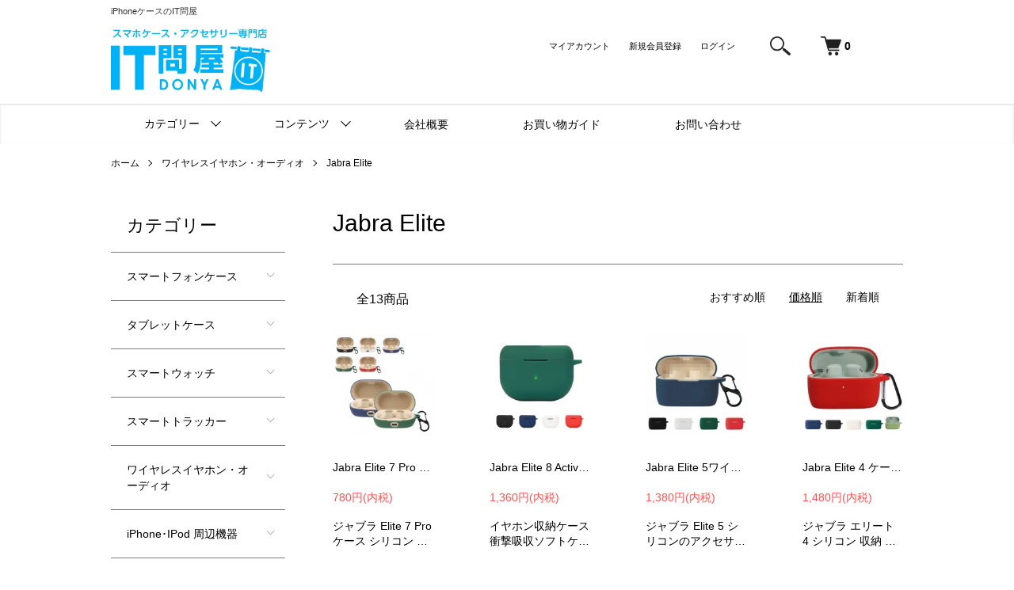

--- FILE ---
content_type: text/html; charset=EUC-JP
request_url: https://it-donya.com/?mode=cate&cbid=1957117&csid=58&sort=p
body_size: 36522
content:
<!DOCTYPE html PUBLIC "-//W3C//DTD XHTML 1.0 Transitional//EN" "http://www.w3.org/TR/xhtml1/DTD/xhtml1-transitional.dtd">
<html xmlns:og="http://ogp.me/ns#" xmlns:fb="http://www.facebook.com/2008/fbml" xmlns:mixi="http://mixi-platform.com/ns#" xmlns="http://www.w3.org/1999/xhtml" xml:lang="ja" lang="ja" dir="ltr">
<head>
<meta http-equiv="content-type" content="text/html; charset=euc-jp" />
<meta http-equiv="X-UA-Compatible" content="IE=edge,chrome=1" />
<meta name="viewport" content="width=device-width,initial-scale=1">
<title>Jabra Elite ケース 収納カバー 商品一覧</title>
<meta name="Keywords" content="Jabra Elite," />
<meta name="Description" content="" />
<meta name="Author" content="" />
<meta name="Copyright" content="" />
<meta http-equiv="content-style-type" content="text/css" />
<meta http-equiv="content-script-type" content="text/javascript" />
<link rel="stylesheet" href="https://it-donya.com/css/framework/colormekit.css" type="text/css" />
<link rel="stylesheet" href="https://it-donya.com/css/framework/colormekit-responsive.css" type="text/css" />
<link rel="stylesheet" href="https://img20.shop-pro.jp/PA01321/865/css/8/index.css?cmsp_timestamp=20260116142646" type="text/css" />
<link rel="stylesheet" href="https://img20.shop-pro.jp/PA01321/865/css/8/product_list.css?cmsp_timestamp=20260116142646" type="text/css" />

<link rel="alternate" type="application/rss+xml" title="rss" href="https://it-donya.com/?mode=rss" />
<link rel="alternate" media="handheld" type="text/html" href="https://it-donya.com/?mode=cate&cbid=1957117&csid=58&sort=p" />
<link rel="shortcut icon" href="https://img20.shop-pro.jp/PA01321/865/favicon.ico?cmsp_timestamp=20260109143906" />
<script type="text/javascript" src="//ajax.googleapis.com/ajax/libs/jquery/1.7.2/jquery.min.js" ></script>
<meta property="og:title" content="Jabra Elite ケース 収納カバー 商品一覧" />
<meta property="og:description" content="" />
<meta property="og:url" content="https://it-donya.com?mode=cate&cbid=1957117&csid=58&sort=p" />
<meta property="og:site_name" content="oppo a3 5g ケース のIT問屋 150種類以上｜手帳型・耐衝撃・バンパー！ラインストーンも" />
<meta property="og:image" content=""/>
 <script src='https://cdnjs.cloudflare.com/ajax/libs/jquery/3.6.0/jquery.min.js'></script>
<meta name="msvalidate.01" content="1A72A4C8601EAA95ECA6256DCACDECE1" />
<meta name="p:domain_verify" content="998309bd5075c918b9cc3d891748a886"/>

<!-- スマホ用ピンチで拡大縮小を制限▼-->
<meta name="viewport" content="width=device-width, initial-scale=1, maximum-scale=1, user-scalable=no">

<!-- カテゴリーアコーディオン-リスト ▼-->

<script src="https://img.shop-pro.jp/s_tmpl_js/28/slick/slick.min.js"></script>

<script src="https://img.shop-pro.jp/s_tmpl_js/28/utils.js"></script>

<!-- カテゴリーアコーディオン-リスト ▲-->

<!-- googleフォント ▼-->
<link rel="preconnect" href="https://fonts.googleapis.com">
<link rel="preconnect" href="https://fonts.gstatic.com" crossorigin>
<link href="https://fonts.googleapis.com/css2?family=Noto+Sans+JP:wght@900&display=swap" rel="stylesheet">
<link href="https://fonts.googleapis.com/css?family=M+PLUS+1p" rel="stylesheet">
<!-- googleフォント ▲-->

<!-- ▼テンプレート SHELF デフォルトJS -->
<link rel="stylesheet" href="https://img.shop-pro.jp/tmpl_js/81/font-awesome/css/font-awesome.min.css">
<script src="https://img.shop-pro.jp/tmpl_js/81/jquery.ah-placeholder.js"></script>
<script src="https://img.shop-pro.jp/tmpl_js/81/utility.index.js"></script>

<!-- ▼webフォント -->
<link rel="stylesheet" href="https://use.fontawesome.com/releases/v5.6.4/css/all.css">

<!-- ▼トップページまでスクロールのコントロールJS -->
<script>
$(function() {
  var appear = false;
  var pagetop = $('#page_top');
  $(window).scroll(function () {
    if ($(this).scrollTop() > 100) {  //100pxスクロールしたら
      if (appear == false) {
        appear = true;
        pagetop.stop().animate({
          'right': '0px' //右から0pxの位置に
        }, 300); //0.3秒かけて現れる
      }
    } else {
      if (appear) {
        appear = false;
        pagetop.stop().animate({
          'right': '-50px' //右から-50pxの位置に
        }, 300); //0.3秒かけて隠れる
      }
    }
  });
  pagetop.click(function () {
    $('body, html').animate({ scrollTop: 0 }, 500); //0.5秒かけてトップへ戻る
    return false;
  });
});
</script>

<!-- ヘッダー固定スクロール -->

<script>
$(function () {
  var $header = $("#header");
  var scrollSize = 700; //超えると表示
  $(window).on("load scroll", function () {
    var value = $(this).scrollTop();
    if (value > scrollSize) {
      $header.addClass("scroll");
    } else {
      $header.removeClass("scroll");
    }
  });
});
</script>

<!-- サジェスト機能 -->
<link rel="stylesheet" href="https://code.jquery.com/ui/1.12.1/themes/base/jquery-ui.css" />
<script src="https://code.jquery.com/ui/1.12.1/jquery-ui.js"></script>
<script>
    $(function () {
      var words = [
"AirPods", "AQUOS", "AQUOS sense", "Acer Liquid", "Android One", "arrows", "Alcatel", "Ascend", "ROG Phone", "AXON", "BASIO", "BlackBerry", "Black Shark", "Blade", "Blade", "Galaxy", "Galaxy Note", "Galaxy S", "HTC", "Huawei", "Honor", "iPhone", "iPod Touch", "LG", "Lumia", "Liquid Jade Primo", "Libero", "MediaPad", "MOTO", "Nexus", "Nokia Lumia", "Nubia Red Magic", "One plus", "OPPO", "OnePlus", "Palm Phone", "Pixel", "PHAB2 Pro", "Rakuten Mini", "URBANO", "VAIO Phone Biz", "Wiko Tommy3 Plus", "Xiaomi", "Xperia", "YotaPhone", "ZenFone", "ZTE", "MatePad", "OneMix3S", "Surface", "MacBook Pro", "LAVIE Pro Mobile", "Chromebook", "Galaxy Tab", "One-Netbook", "dtab", "Amazon Fire HD", "TransBook", "ZenBook", "AQUOS PAD", "DELL", "Google", "HP", "iPad", "Lenovo", "LAVIE Tab", "NEC", "Nokia", "NVIDIA", "OneMix2S", "VAIO", "Xperia Tablet","TicWatch", "Galaxy Watch", "Fitbit", "Mi Band 3", "HUAWEI Band", "Fitbit Inspire", "Huawei Watch", "Galaxy fit", "Amazfit", "Apple Watch", "Galaxy Watch Active", "Polar Vantage", "Garmin vivomove", "Garmin Legacy Saga", "PowerWatch Series", "Garmin ForeAthlete", "Garmin Fenix", "CITIZEN Eco-Drive", "SUUNTO", "OPPO Watch", "Fossil Gen", "Withings", "Gear S", "Moto 360", "CASIO WSD", "Let's note", "らくらくスマートフォン", "Lenovo Tab", "MousePro", "mouse E10", "MSI Prestige", "MSI Modern", "acer", "Dell Vostro", "dynabook", "realme", "Redmi", "Black Shark", "BALMUDA", "DIGNO", "TORQUE", "TONE", "UMIDIGI", "Unihertz", "FRONTIER", "BOOX", "Galaxy Z Flip", "Galaxy Z Fold"
    ];
    
      $("#keyword").autocomplete({
        source: words });
    
    });
</script>
<script>
  var Colorme = {"page":"product_list","shop":{"account_id":"PA01321865","title":"oppo a3 5g \u30b1\u30fc\u30b9 \u306eIT\u554f\u5c4b 150\u7a2e\u985e\u4ee5\u4e0a\uff5c\u624b\u5e33\u578b\u30fb\u8010\u885d\u6483\u30fb\u30d0\u30f3\u30d1\u30fc\uff01\u30e9\u30a4\u30f3\u30b9\u30c8\u30fc\u30f3\u3082"},"basket":{"total_price":0,"items":[]},"customer":{"id":null}};

  (function() {
    function insertScriptTags() {
      var scriptTagDetails = [];
      var entry = document.getElementsByTagName('script')[0];

      scriptTagDetails.forEach(function(tagDetail) {
        var script = document.createElement('script');

        script.type = 'text/javascript';
        script.src = tagDetail.src;
        script.async = true;

        if( tagDetail.integrity ) {
          script.integrity = tagDetail.integrity;
          script.setAttribute('crossorigin', 'anonymous');
        }

        entry.parentNode.insertBefore(script, entry);
      })
    }

    window.addEventListener('load', insertScriptTags, false);
  })();
</script>

<script async src="https://www.googletagmanager.com/gtag/js?id=G-YNJJGHQVQC"></script>
<script>
  window.dataLayer = window.dataLayer || [];
  function gtag(){dataLayer.push(arguments);}
  gtag('js', new Date());
  
      gtag('config', 'G-YNJJGHQVQC', (function() {
      var config = {};
      if (Colorme && Colorme.customer && Colorme.customer.id != null) {
        config.user_id = Colorme.customer.id;
      }
      return config;
    })());
  
  </script><script async src="https://zen.one/analytics.js"></script>
</head>
<body>
<meta name="colorme-acc-payload" content="?st=1&pt=10028&ut=1957117,58&at=PA01321865&v=20260120044226&re=&cn=1f6f5376ec894d719a4f7f40d9452f43" width="1" height="1" alt="" /><script>!function(){"use strict";Array.prototype.slice.call(document.getElementsByTagName("script")).filter((function(t){return t.src&&t.src.match(new RegExp("dist/acc-track.js$"))})).forEach((function(t){return document.body.removeChild(t)})),function t(c){var r=arguments.length>1&&void 0!==arguments[1]?arguments[1]:0;if(!(r>=c.length)){var e=document.createElement("script");e.onerror=function(){return t(c,r+1)},e.src="https://"+c[r]+"/dist/acc-track.js?rev=3",document.body.appendChild(e)}}(["acclog001.shop-pro.jp","acclog002.shop-pro.jp"])}();</script><script src="https://img.shop-pro.jp/tmpl_js/86/jquery.tile.js"></script>
<script src="https://img.shop-pro.jp/tmpl_js/86/jquery.skOuterClick.js"></script>


<div class="l-header">
  
  <h1 class="l-header-ttl">iPhoneケースのIT問屋</h1>
  <div class="l-header-main u-container">
    <div class="l-header-main__in">
      <div class="l-header-logo">
        <div class="l-header-logo__img">
          <a href="./">
            <img class="logo-img" src="https://img20.shop-pro.jp/PA01321/865/PA01321865.jpg?cmsp_timestamp=20260109143906" alt="oppo a3 5g ケース のIT問屋 150種類以上｜手帳型・耐衝撃・バンパー！ラインストーンも" />
          </a>
        </div>
      </div>
      <div class="l-header-search">
        <button class="l-header-search__btn js-mega-menu-btn js-search-btn">
          <img src="https://img.shop-pro.jp/tmpl_img/86/icon-search.png" alt="検索" />
        </button>
        <div class="l-header-search__contents js-mega-menu-contents">
          <div class="l-header-search__box">
            <form action="https://it-donya.com/" method="GET" class="l-header-search__form">
              <input type="hidden" name="mode" value="srh" />
              <div class="l-header-search__input">
                <input type="text" name="keyword" placeholder="商品検索" />
              </div>
              <button class="l-header-search__submit" type="submit">
                <img src="https://img.shop-pro.jp/tmpl_img/86/icon-search.png" alt="送信" />
              </button>
            </form>
            <button class="l-header-search__close js-search-close" type="submit" aria-label="閉じる">
              <span></span>
              <span></span>
            </button>
          </div>
        </div>
      </div>
      <div class="l-header-cart">
        <a href="https://it-donya.com/cart/proxy/basket?shop_id=PA01321865&shop_domain=it-donya.com">
          <img src="https://img.shop-pro.jp/tmpl_img/86/icon-cart.png" alt="カートを見る" />
          <span class="p-global-header__cart-count">
            0
          </span>
        </a>
      </div>
      
      <div class="l-header-account">
        <ul class="l-header-account-list">
          <li class="l-header-account-list__item">
            <a class="l-header-account-list__link" href="https://it-donya.com/?mode=myaccount">マイアカウント</a>
          </li>
                                                    <li class="l-header-account-list__item">
                  <a class="l-header-account-list__link" href="https://it-donya.com/customer/signup/new">新規会員登録</a>
                </li>
                            <li class="l-header-account-list__item">
                <a class="l-header-account-list__link" href="https://it-donya.com/?mode=login&shop_back_url=https%3A%2F%2Fit-donya.com%2F">ログイン</a>
              </li>
                              </ul>
      </div>
      <button class="l-menu-btn js-navi-open" aria-label="メニュー">
        <span></span>
        <span></span>
      </button>
    </div>
    <div class="l-main-navi">
      <div class="l-main-navi__in">
        <ul class="l-main-navi-list">
                              <li class="l-main-navi-list__item">
            <div class="l-main-navi-list__ttl">
              カテゴリー
            </div>
            <button class="l-main-navi-list__link js-mega-menu-btn">
              カテゴリー
            </button>
            <div class="l-mega-menu js-mega-menu-contents">
              <ul class="l-mega-menu-list">
                                <li class="l-mega-menu-list__item">
                  <a class="l-mega-menu-list__link" href="https://it-donya.com/?mode=cate&cbid=1957099&csid=0">
                    スマートフォンケース
                  </a>
                </li>
                                                    <li class="l-mega-menu-list__item">
                  <a class="l-mega-menu-list__link" href="https://it-donya.com/?mode=cate&cbid=1957102&csid=0">
                    タブレットケース
                  </a>
                </li>
                                                    <li class="l-mega-menu-list__item">
                  <a class="l-mega-menu-list__link" href="https://it-donya.com/?mode=cate&cbid=1957104&csid=0">
                    スマートウォッチ
                  </a>
                </li>
                                                    <li class="l-mega-menu-list__item">
                  <a class="l-mega-menu-list__link" href="https://it-donya.com/?mode=cate&cbid=2840444&csid=0">
                    スマートトラッカー
                  </a>
                </li>
                                                    <li class="l-mega-menu-list__item">
                  <a class="l-mega-menu-list__link" href="https://it-donya.com/?mode=cate&cbid=1957117&csid=0">
                    ワイヤレスイヤホン・オーディオ
                  </a>
                </li>
                                                    <li class="l-mega-menu-list__item">
                  <a class="l-mega-menu-list__link" href="https://it-donya.com/?mode=cate&cbid=2403124&csid=0">
                    iPhone･IPod 周辺機器
                  </a>
                </li>
                                                    <li class="l-mega-menu-list__item">
                  <a class="l-mega-menu-list__link" href="https://it-donya.com/?mode=cate&cbid=1957109&csid=0">
                    アクションカメラ・防犯カメラ
                  </a>
                </li>
                                                    <li class="l-mega-menu-list__item">
                  <a class="l-mega-menu-list__link" href="https://it-donya.com/?mode=cate&cbid=1957112&csid=0">
                    家電
                  </a>
                </li>
                                                    <li class="l-mega-menu-list__item">
                  <a class="l-mega-menu-list__link" href="https://it-donya.com/?mode=cate&cbid=2508681&csid=0">
                    ノートパソコン関連商品
                  </a>
                </li>
                                                    <li class="l-mega-menu-list__item">
                  <a class="l-mega-menu-list__link" href="https://it-donya.com/?mode=cate&cbid=2512605&csid=0">
                    カメラ関連商品
                  </a>
                </li>
                                                    <li class="l-mega-menu-list__item">
                  <a class="l-mega-menu-list__link" href="https://it-donya.com/?mode=cate&cbid=2525112&csid=0">
                    スポーツ・アウトドア
                  </a>
                </li>
                                                    <li class="l-mega-menu-list__item">
                  <a class="l-mega-menu-list__link" href="https://it-donya.com/?mode=cate&cbid=2533774&csid=0">
                    ホビー
                  </a>
                </li>
                                                    <li class="l-mega-menu-list__item">
                  <a class="l-mega-menu-list__link" href="https://it-donya.com/?mode=cate&cbid=2545415&csid=0">
                    ゲーム周辺機器・アクセサリ
                  </a>
                </li>
                                                    <li class="l-mega-menu-list__item">
                  <a class="l-mega-menu-list__link" href="https://it-donya.com/?mode=cate&cbid=1957114&csid=0">
                    健康器具
                  </a>
                </li>
                                                    <li class="l-mega-menu-list__item">
                  <a class="l-mega-menu-list__link" href="https://it-donya.com/?mode=cate&cbid=1957115&csid=0">
                    生活雑貨
                  </a>
                </li>
                                                    <li class="l-mega-menu-list__item">
                  <a class="l-mega-menu-list__link" href="https://it-donya.com/?mode=cate&cbid=1957116&csid=0">
                    PC関連商品
                  </a>
                </li>
                                                    <li class="l-mega-menu-list__item">
                  <a class="l-mega-menu-list__link" href="https://it-donya.com/?mode=cate&cbid=1957118&csid=0">
                    カー用品
                  </a>
                </li>
                                                    <li class="l-mega-menu-list__item">
                  <a class="l-mega-menu-list__link" href="https://it-donya.com/?mode=cate&cbid=2242077&csid=0">
                    ゲーム
                  </a>
                </li>
                                                    <li class="l-mega-menu-list__item">
                  <a class="l-mega-menu-list__link" href="https://it-donya.com/?mode=cate&cbid=2806331&csid=0">
                    日用品･文具･工具
                  </a>
                </li>
                                                    <li class="l-mega-menu-list__item">
                  <a class="l-mega-menu-list__link" href="https://it-donya.com/?mode=cate&cbid=2883659&csid=0">
                    ペット用品
                  </a>
                </li>
                                                    <li class="l-mega-menu-list__item">
                  <a class="l-mega-menu-list__link" href="https://it-donya.com/?mode=cate&cbid=2501481&csid=0">
                    その他
                  </a>
                </li>
                              </ul>
            </div>
          </li>
                                        <li class="l-main-navi-list__item">
            <div class="l-main-navi-list__ttl">
              コンテンツ
            </div>
            <button class="l-main-navi-list__link js-mega-menu-btn">
              コンテンツ
            </button>
            <div class="l-mega-menu js-mega-menu-contents">
              <ul class="l-mega-menu-list">
                                <li class="l-mega-menu-list__item">
                  <a class="l-mega-menu-list__link" href="https://it-donya.com/?mode=f1">
                    ご購入ガイド・販売規定
                  </a>
                </li>
                                <li class="l-mega-menu-list__item">
                  <a class="l-mega-menu-list__link" href="https://it-donya.com/?mode=f3">
                    コンビニ決済のお支払い手順
                  </a>
                </li>
                                <li class="l-mega-menu-list__item">
                  <a class="l-mega-menu-list__link" href="https://it-donya.com/?mode=f4">
                    カテゴリー一覧
                  </a>
                </li>
                              </ul>
            </div>
          </li>
                    
          <li class="l-main-navi-list__item">
            <a class="l-main-navi-list__link l-main-navi-list__link--no-arrow" href="https://it-donya.com/?mode=sk#info">会社概要</a>
          </li>
          <li class="l-main-navi-list__item">
            <a class="l-main-navi-list__link l-main-navi-list__link--no-arrow" href="https://it-donya.com/?mode=f1">お買い物ガイド</a>
          </li>
          <li class="l-main-navi-list__item">
            <a class="l-main-navi-list__link l-main-navi-list__link--no-arrow" href="https://it-donya.shop-pro.jp/customer/inquiries/new">お問い合わせ</a>
          </li>
        </ul>
        <div class="l-help-navi-box">
          <ul class="l-help-navi-list">
                  </div>
      </div>
    </div>
    <div class="l-main-navi-overlay js-navi-close"></div>
  </div>
</div>

<div class="l-main product_list">
  <div class="l-main product_list">
  
  <div class="c-breadcrumbs u-container">
    <ul class="c-breadcrumbs-list">
      <li class="c-breadcrumbs-list__item">
        <a href="./">
          ホーム
        </a>
      </li>
                  <li class="c-breadcrumbs-list__item">
        <a href="?mode=cate&cbid=1957117&csid=0">
          ワイヤレスイヤホン・オーディオ
        </a>
      </li>
                  <li class="c-breadcrumbs-list__item">
        <a href="?mode=cate&cbid=1957117&csid=58">
          Jabra Elite
        </a>
      </li>
                </ul>
  </div>
  
  <div class="l-contents-wrap u-container">
    
    <div class="l-contents-main">
      <h2 class="p-category__ttl">
                  Jabra Elite
              </h2>
      
            
      
            
      
            
      
            
      
            
              <div class="p-item-list-head">
          <div class="p-item-list-num">
            全13商品
          </div>
          
          <ul class="p-item-sort-list">
            <li class="p-item-sort-list__item">
                          <a href="?mode=cate&cbid=1957117&csid=58">おすすめ順</a>
                          </li>
            <li class="p-item-sort-list__item">
                          <span>価格順</span>
                        </li>
            <li class="p-item-sort-list__item">
                          <a href="?mode=cate&cbid=1957117&csid=58&sort=n">新着順</a>
                          </li>
          </ul>
          
        </div>
        
        <ul class="c-item-list">
                    <li class="c-item-list__item">
            <div class="c-item-list__img u-img-scale">
              <a href="?pid=165508718">
                                <img src="https://img20.shop-pro.jp/PA01321/865/product/165508718_th.jpg?cmsp_timestamp=20211209100832" alt="Jabra Elite 7 Pro ケース / カバー カラビナ付き シリコン ワイヤレスイヤホン 保護ケース カバー 傷つき防止 ジャブラ ソフトケース" />
                              </a>
            </div>
            <div class="c-item-list__txt">
              <div class="c-item-list__ttl">
                <a href="?pid=165508718">
                  Jabra Elite 7 Pro ケース / カバー カラビナ付き シリコン ワイヤレスイヤホン 保護ケース カバー 傷つき防止 ジャブラ ソフトケース
                </a>
              </div>
                            <div class="c-item-list__price">
                                780円(内税)
                                              </div>
                                                                                    <div class="c-item-list__expl">
                ジャブラ Elite 7 Pro ケース シリコン 傷つき防止 衝撃吸収 ワイヤレスイヤホン 保護ケースカバー
              </div>
                          </div>
          </li>
                    <li class="c-item-list__item">
            <div class="c-item-list__img u-img-scale">
              <a href="?pid=177619996">
                                <img src="https://img20.shop-pro.jp/PA01321/865/product/177619996_th.jpg?cmsp_timestamp=20231013113500" alt="Jabra Elite 8 Active ケース シリコン シンプル 保護カバー ジャブラ エリート 8 アクティブ おすすめ おしゃれ カバー 傷防止 ケース ワイヤレスイヤホン 保護ケー" />
                              </a>
            </div>
            <div class="c-item-list__txt">
              <div class="c-item-list__ttl">
                <a href="?pid=177619996">
                  Jabra Elite 8 Active ケース シリコン シンプル 保護カバー ジャブラ エリート 8 アクティブ おすすめ おしゃれ カバー 傷防止 ケース ワイヤレスイヤホン 保護ケー
                </a>
              </div>
                            <div class="c-item-list__price">
                                1,360円(内税)
                                              </div>
                                                                                    <div class="c-item-list__expl">
                イヤホン収納ケース衝撃吸収ソフトケースジャブラエリート8アクティブ保護ケース保護カバー落下防止アクセサリーおすすめ
              </div>
                          </div>
          </li>
                    <li class="c-item-list__item">
            <div class="c-item-list__img u-img-scale">
              <a href="?pid=171466253">
                                <img src="https://img20.shop-pro.jp/PA01321/865/product/171466253_th.jpg?cmsp_timestamp=20221115112452" alt="Jabra Elite 5ワイヤレスイヤホン ケース 保護シリコン ケース カラビナ付き カバー ジャブラ Elite 5 ソフトケース ヘッドホン 保護ケースGJA2" />
                              </a>
            </div>
            <div class="c-item-list__txt">
              <div class="c-item-list__ttl">
                <a href="?pid=171466253">
                  Jabra Elite 5ワイヤレスイヤホン ケース 保護シリコン ケース カラビナ付き カバー ジャブラ Elite 5 ソフトケース ヘッドホン 保護ケースGJA2
                </a>
              </div>
                            <div class="c-item-list__price">
                                1,380円(内税)
                                              </div>
                                                                                    <div class="c-item-list__expl">
                ジャブラ Elite 5 シリコンのアクセサリー 収納 ケース 衝撃吸収 ワイヤレスイヤホン 保護ケース カバー
              </div>
                          </div>
          </li>
                    <li class="c-item-list__item">
            <div class="c-item-list__img u-img-scale">
              <a href="?pid=176953989">
                                <img src="https://img20.shop-pro.jp/PA01321/865/product/176953989_th.jpg?cmsp_timestamp=20231129171350" alt="Jabra Elite 4 ケース ワイヤレスイヤホン 保護シリコン ケース カラビナ付き ジャブラ エリート 4 カバー  ソフトケース ヘッドホン 保護ケース" />
                              </a>
            </div>
            <div class="c-item-list__txt">
              <div class="c-item-list__ttl">
                <a href="?pid=176953989">
                  Jabra Elite 4 ケース ワイヤレスイヤホン 保護シリコン ケース カラビナ付き ジャブラ エリート 4 カバー  ソフトケース ヘッドホン 保護ケース
                </a>
              </div>
                            <div class="c-item-list__price">
                                1,480円(内税)
                                              </div>
                                                                                    <div class="c-item-list__expl">
                ジャブラ エリート 4 シリコン 収納 ケース 衝撃吸収 イヤホン 保護ケース 保護カバー 落下防止 アクセサリー おすすめ
              </div>
                          </div>
          </li>
                    <li class="c-item-list__item">
            <div class="c-item-list__img u-img-scale">
              <a href="?pid=165508720">
                                <img src="https://img20.shop-pro.jp/PA01321/865/product/165508720_th.jpg?cmsp_timestamp=20211209100836" alt="Jabra Elite 7 Pro ケース / カバー カラビナ付き シリコン ワイヤレスイヤホン 保護ケース カバー 傷つき防止 ジャブラ ソフトケース" />
                              </a>
            </div>
            <div class="c-item-list__txt">
              <div class="c-item-list__ttl">
                <a href="?pid=165508720">
                  Jabra Elite 7 Pro ケース / カバー カラビナ付き シリコン ワイヤレスイヤホン 保護ケース カバー 傷つき防止 ジャブラ ソフトケース
                </a>
              </div>
                            <div class="c-item-list__price">
                                1,560円(内税)
                                              </div>
                                                                                    <div class="c-item-list__expl">
                ジャブラ エリート 7 Pro ケース シリコン 傷つき防止 衝撃吸収 ワイヤレスイヤホン 保護ケースカバー
              </div>
                          </div>
          </li>
                    <li class="c-item-list__item">
            <div class="c-item-list__img u-img-scale">
              <a href="?pid=176953993">
                                <img src="https://img20.shop-pro.jp/PA01321/865/product/176953993_th.jpg?cmsp_timestamp=20230907104023" alt="Jabra Elite 4 ケース ワイヤレスイヤホン 保護シリコン ケース ジャブラ エリート 4 カバー シンプル おしゃれ 傷つき防止 ソフトケース ヘッドホン 保護ケース" />
                              </a>
            </div>
            <div class="c-item-list__txt">
              <div class="c-item-list__ttl">
                <a href="?pid=176953993">
                  Jabra Elite 4 ケース ワイヤレスイヤホン 保護シリコン ケース ジャブラ エリート 4 カバー シンプル おしゃれ 傷つき防止 ソフトケース ヘッドホン 保護ケース
                </a>
              </div>
                            <div class="c-item-list__price">
                                1,560円(内税)
                                              </div>
                                                                                    <div class="c-item-list__expl">
                ジャブラ エリート 4 シリコン 収納 ケース 衝撃吸収 イヤホン 保護ケース 保護カバー アクセサリー おすすめ
              </div>
                          </div>
          </li>
                    <li class="c-item-list__item">
            <div class="c-item-list__img u-img-scale">
              <a href="?pid=165360584">
                                <img src="https://img20.shop-pro.jp/PA01321/865/product/165360584_th.jpg?cmsp_timestamp=20221201182700" alt="Jabra Elite 3 ケース / カバー カラビナ付き シリコン ワイヤレスイヤホン 保護カバー ジャブラ エリート 3 保護ケース 傷つき防止 ケース" />
                              </a>
            </div>
            <div class="c-item-list__txt">
              <div class="c-item-list__ttl">
                <a href="?pid=165360584">
                  Jabra Elite 3 ケース / カバー カラビナ付き シリコン ワイヤレスイヤホン 保護カバー ジャブラ エリート 3 保護ケース 傷つき防止 ケース
                </a>
              </div>
                            <div class="c-item-list__price">
                                1,580円(内税)
                                              </div>
                                                                                    <div class="c-item-list__expl">
                ジャブラ エリート3 ケース シリコン 傷つき防止 衝撃吸収 ワイヤレスイヤホン 収納 保護ケース カバー
              </div>
                          </div>
          </li>
                    <li class="c-item-list__item">
            <div class="c-item-list__img u-img-scale">
              <a href="?pid=166987384">
                                <img src="https://img20.shop-pro.jp/PA01321/865/product/166987384_th.jpg?cmsp_timestamp=20220303115155" alt="Jabra Elite 4 Active ケース/カバー カラビナ付き シリコン ワイヤレスイヤホン ジャブラ エリート 4 アクティブ 傷つき防止 保護ケース" />
                              </a>
            </div>
            <div class="c-item-list__txt">
              <div class="c-item-list__ttl">
                <a href="?pid=166987384">
                  Jabra Elite 4 Active ケース/カバー カラビナ付き シリコン ワイヤレスイヤホン ジャブラ エリート 4 アクティブ 傷つき防止 保護ケース
                </a>
              </div>
                            <div class="c-item-list__price">
                                1,580円(内税)
                                              </div>
                                                                                    <div class="c-item-list__expl">
                ジャブラ エリート 4 アクティブ ケース シリコン 傷つき防止 衝撃吸収 ワイヤレスイヤホン 収納 保護ケース カバー
              </div>
                          </div>
          </li>
                    <li class="c-item-list__item">
            <div class="c-item-list__img u-img-scale">
              <a href="?pid=166987388">
                                <img src="https://img20.shop-pro.jp/PA01321/865/product/166987388_th.jpg?cmsp_timestamp=20220303115157" alt="Jabra Elite 4 Active ケース/カバー ストラップ付き シリコン ワイヤレスイヤホン ジャブラ エリート 4 アクティブ 傷つき防止 保護ケース" />
                              </a>
            </div>
            <div class="c-item-list__txt">
              <div class="c-item-list__ttl">
                <a href="?pid=166987388">
                  Jabra Elite 4 Active ケース/カバー ストラップ付き シリコン ワイヤレスイヤホン ジャブラ エリート 4 アクティブ 傷つき防止 保護ケース
                </a>
              </div>
                            <div class="c-item-list__price">
                                1,580円(内税)
                                              </div>
                                                                                    <div class="c-item-list__expl">
                ジャブラ エリート 4 アクティブ ケース シリコン 傷つき防止 衝撃吸収 ワイヤレスイヤホン 収納 保護ケース カバー
              </div>
                          </div>
          </li>
                    <li class="c-item-list__item">
            <div class="c-item-list__img u-img-scale">
              <a href="?pid=177364697">
                                <img src="https://img20.shop-pro.jp/PA01321/865/product/177364697_th.jpg?cmsp_timestamp=20230928180850" alt="Jabra Elite 10 ケース シリコン シンプル カラビナ付き 保護カバー ジャブラ エリート10 おすすめ おしゃれ カバー" />
                              </a>
            </div>
            <div class="c-item-list__txt">
              <div class="c-item-list__ttl">
                <a href="?pid=177364697">
                  Jabra Elite 10 ケース シリコン シンプル カラビナ付き 保護カバー ジャブラ エリート10 おすすめ おしゃれ カバー
                </a>
              </div>
                            <div class="c-item-list__price">
                                1,580円(内税)
                                              </div>
                                                                                    <div class="c-item-list__expl">
                イヤホン収納ケース衝撃吸収ソフトケースジャブラエリート10保護ケース保護カバー落下防止アクセサリーおすすめ
              </div>
                          </div>
          </li>
                    <li class="c-item-list__item">
            <div class="c-item-list__img u-img-scale">
              <a href="?pid=177364701">
                                <img src="https://img20.shop-pro.jp/PA01321/865/product/177364701_th.jpg?cmsp_timestamp=20250212182414" alt="Jabra Elite 10 ケース シリコン シンプル 紐 ストラップ付き 保護カバー ジャブラ エリート10 おすすめ おしゃれ カバー" />
                              </a>
            </div>
            <div class="c-item-list__txt">
              <div class="c-item-list__ttl">
                <a href="?pid=177364701">
                  Jabra Elite 10 ケース シリコン シンプル 紐 ストラップ付き 保護カバー ジャブラ エリート10 おすすめ おしゃれ カバー
                </a>
              </div>
                            <div class="c-item-list__price">
                                1,580円(内税)
                                              </div>
                                                                                    <div class="c-item-list__expl">
                イヤホン収納ケース衝撃吸収ソフトケースジャブラエリート10保護ケース保護カバー落下防止アクセサリーおすすめ
              </div>
                          </div>
          </li>
                    <li class="c-item-list__item">
            <div class="c-item-list__img u-img-scale">
              <a href="?pid=177619998">
                                <img src="https://img20.shop-pro.jp/PA01321/865/product/177619998_th.jpg?cmsp_timestamp=20231013113501" alt="Jabra Elite 10 ケース シリコン シンプル 保護カバー ジャブラ エリート10 おすすめ おしゃれ カバー 傷防止 ケース ワイヤレスイヤホン 保護ケース カバー" />
                              </a>
            </div>
            <div class="c-item-list__txt">
              <div class="c-item-list__ttl">
                <a href="?pid=177619998">
                  Jabra Elite 10 ケース シリコン シンプル 保護カバー ジャブラ エリート10 おすすめ おしゃれ カバー 傷防止 ケース ワイヤレスイヤホン 保護ケース カバー
                </a>
              </div>
                            <div class="c-item-list__price">
                                1,580円(内税)
                                              </div>
                                                                                    <div class="c-item-list__expl">
                イヤホン収納ケース衝撃吸収ソフトケースジャブラエリート10保護ケース保護カバー落下防止アクセサリーおすすめ
              </div>
                          </div>
          </li>
                    <li class="c-item-list__item">
            <div class="c-item-list__img u-img-scale">
              <a href="?pid=177364699">
                                <img src="https://img20.shop-pro.jp/PA01321/865/product/177364699_th.jpg?cmsp_timestamp=20230928180851" alt="Jabra Elite 8 Active ケース シリコン シンプル 紐 ストラップ付き 保護カバー ジャブラ エリート 8 アクティブ おすすめ おしゃれ" />
                              </a>
            </div>
            <div class="c-item-list__txt">
              <div class="c-item-list__ttl">
                <a href="?pid=177364699">
                  Jabra Elite 8 Active ケース シリコン シンプル 紐 ストラップ付き 保護カバー ジャブラ エリート 8 アクティブ おすすめ おしゃれ
                </a>
              </div>
                            <div class="c-item-list__price">
                                1,588円(内税)
                                              </div>
                                                                                    <div class="c-item-list__expl">
                イヤホン収納ケース衝撃吸収ソフトケースジャブラエリート8アクティブ保護ケース保護カバー落下防止アクセサリーおすすめ
              </div>
                          </div>
          </li>
                  </ul>
        
        
                
            
            
      
            
      
            
    </div>
    
    <div class="l-contents-side">
      
                  <div class="l-side-navi">
        <h3 class="l-side-navi__ttl">
          カテゴリー
        </h3>
        <ul class="l-side-navi-list">
                    <li class="l-side-navi-list__item">
                          <button class="l-side-navi-list__link js-toggle-btn">
                スマートフォンケース
              </button>
                                                <ul class="l-side-navi-sub-list js-toggle-contents">
              <li class="l-side-navi-sub-list__item">
                <a href="https://it-donya.com/?mode=cate&cbid=1957099&csid=0" class="l-side-navi-sub-list__link">
                  全てのスマートフォンケース
                </a>
              </li>
                            <li class="l-side-navi-sub-list__item">
                <a href="https://it-donya.com/?mode=cate&cbid=1957099&csid=751" class="l-side-navi-sub-list__link">
                  その他
                </a>
              </li>
                                                  <li class="l-side-navi-sub-list__item">
                <a href="https://it-donya.com/?mode=cate&cbid=1957099&csid=753" class="l-side-navi-sub-list__link">
                  Redmi 15C
                </a>
              </li>
                                                  <li class="l-side-navi-sub-list__item">
                <a href="https://it-donya.com/?mode=cate&cbid=1957099&csid=755" class="l-side-navi-sub-list__link">
                  Redmi 15 5G
                </a>
              </li>
                                                  <li class="l-side-navi-sub-list__item">
                <a href="https://it-donya.com/?mode=cate&cbid=1957099&csid=758" class="l-side-navi-sub-list__link">
                  Redmi Note 15 / Note 15 Pro /Note 15Pro+
                </a>
              </li>
                                                  <li class="l-side-navi-sub-list__item">
                <a href="https://it-donya.com/?mode=cate&cbid=1957099&csid=762" class="l-side-navi-sub-list__link">
                  Xperia 10 VII
                </a>
              </li>
                                                  <li class="l-side-navi-sub-list__item">
                <a href="https://it-donya.com/?mode=cate&cbid=1957099&csid=763" class="l-side-navi-sub-list__link">
                  Aquos Sense 10
                </a>
              </li>
                                                  <li class="l-side-navi-sub-list__item">
                <a href="https://it-donya.com/?mode=cate&cbid=1957099&csid=764" class="l-side-navi-sub-list__link">
                  REDMAGIC 11 Pro/11 Pro+
                </a>
              </li>
                                                  <li class="l-side-navi-sub-list__item">
                <a href="https://it-donya.com/?mode=cate&cbid=1957099&csid=765" class="l-side-navi-sub-list__link">
                  Pixel10a
                </a>
              </li>
                                                  <li class="l-side-navi-sub-list__item">
                <a href="https://it-donya.com/?mode=cate&cbid=1957099&csid=768" class="l-side-navi-sub-list__link">
                  Doogee Note 56 / Note 56 Pro
                </a>
              </li>
                                                  <li class="l-side-navi-sub-list__item">
                <a href="https://it-donya.com/?mode=cate&cbid=1957099&csid=769" class="l-side-navi-sub-list__link">
                  Nubia Z8 Ultra
                </a>
              </li>
                                                  <li class="l-side-navi-sub-list__item">
                <a href="https://it-donya.com/?mode=cate&cbid=1957099&csid=771" class="l-side-navi-sub-list__link">
                  Nubia S2e/S2R
                </a>
              </li>
                                                  <li class="l-side-navi-sub-list__item">
                <a href="https://it-donya.com/?mode=cate&cbid=1957099&csid=772" class="l-side-navi-sub-list__link">
                  Nubia S2
                </a>
              </li>
                                                  <li class="l-side-navi-sub-list__item">
                <a href="https://it-donya.com/?mode=cate&cbid=1957099&csid=773" class="l-side-navi-sub-list__link">
                  Nubia Fold
                </a>
              </li>
                                                  <li class="l-side-navi-sub-list__item">
                <a href="https://it-donya.com/?mode=cate&cbid=1957099&csid=774" class="l-side-navi-sub-list__link">
                  Nubia Flip 3
                </a>
              </li>
                                                  <li class="l-side-navi-sub-list__item">
                <a href="https://it-donya.com/?mode=cate&cbid=1957099&csid=776" class="l-side-navi-sub-list__link">
                  Kyocera Digno SX5
                </a>
              </li>
                                                  <li class="l-side-navi-sub-list__item">
                <a href="https://it-donya.com/?mode=cate&cbid=1957099&csid=777" class="l-side-navi-sub-list__link">
                  Doogee Note56X/56X Pro
                </a>
              </li>
                                                  <li class="l-side-navi-sub-list__item">
                <a href="https://it-donya.com/?mode=cate&cbid=1957099&csid=780" class="l-side-navi-sub-list__link">
                  REDMAGIC 11 Air
                </a>
              </li>
                                                  <li class="l-side-navi-sub-list__item">
                <a href="https://it-donya.com/?mode=cate&cbid=1957099&csid=781" class="l-side-navi-sub-list__link">
                  Kyocera TORQUE G07
                </a>
              </li>
                                                  <li class="l-side-navi-sub-list__item">
                <a href="https://it-donya.com/?mode=cate&cbid=1957099&csid=501" class="l-side-navi-sub-list__link">
                  あんしんスマホKY-51B
                </a>
              </li>
                                                  <li class="l-side-navi-sub-list__item">
                <a href="https://it-donya.com/?mode=cate&cbid=1957099&csid=645" class="l-side-navi-sub-list__link">
                  あんしんファミリースマホ
                </a>
              </li>
                                                  <li class="l-side-navi-sub-list__item">
                <a href="https://it-donya.com/?mode=cate&cbid=1957099&csid=502" class="l-side-navi-sub-list__link">
                  らくらくスマートフォン F-52B
                </a>
              </li>
                                                  <li class="l-side-navi-sub-list__item">
                <a href="https://it-donya.com/?mode=cate&cbid=1957099&csid=585" class="l-side-navi-sub-list__link">
                  かんたんスマホ3 A-205KC
                </a>
              </li>
                                                  <li class="l-side-navi-sub-list__item">
                <a href="https://it-donya.com/?mode=cate&cbid=1957099&csid=696" class="l-side-navi-sub-list__link">
                  らくらくスマートフォン F-53E/a/Lite MR01
                </a>
              </li>
                                                  <li class="l-side-navi-sub-list__item">
                <a href="https://it-donya.com/?mode=cate&cbid=1957099&csid=593" class="l-side-navi-sub-list__link">
                  京セラ キッズケータイ KY-41C
                </a>
              </li>
                                                  <li class="l-side-navi-sub-list__item">
                <a href="https://it-donya.com/?mode=cate&cbid=1957099&csid=616" class="l-side-navi-sub-list__link">
                  京セラ DuraForce EX
                </a>
              </li>
                                                  <li class="l-side-navi-sub-list__item">
                <a href="https://it-donya.com/?mode=cate&cbid=1957099&csid=611" class="l-side-navi-sub-list__link">
                  汎用防水ケース
                </a>
              </li>
                                                  <li class="l-side-navi-sub-list__item">
                <a href="https://it-donya.com/?mode=cate&cbid=1957099&csid=402" class="l-side-navi-sub-list__link">
                  a1 ZTG01
                </a>
              </li>
                                                  <li class="l-side-navi-sub-list__item">
                <a href="https://it-donya.com/?mode=cate&cbid=1957099&csid=598" class="l-side-navi-sub-list__link">
                  aiwa phone B-2
                </a>
              </li>
                                                  <li class="l-side-navi-sub-list__item">
                <a href="https://it-donya.com/?mode=cate&cbid=1957099&csid=356" class="l-side-navi-sub-list__link">
                  Android One S6
                </a>
              </li>
                                                  <li class="l-side-navi-sub-list__item">
                <a href="https://it-donya.com/?mode=cate&cbid=1957099&csid=434" class="l-side-navi-sub-list__link">
                  Android One S8
                </a>
              </li>
                                                  <li class="l-side-navi-sub-list__item">
                <a href="https://it-donya.com/?mode=cate&cbid=1957099&csid=523" class="l-side-navi-sub-list__link">
                  Android One S9
                </a>
              </li>
                                                  <li class="l-side-navi-sub-list__item">
                <a href="https://it-donya.com/?mode=cate&cbid=1957099&csid=476" class="l-side-navi-sub-list__link">
                  Arrows Be4 Plus
                </a>
              </li>
                                                  <li class="l-side-navi-sub-list__item">
                <a href="https://it-donya.com/?mode=cate&cbid=1957099&csid=495" class="l-side-navi-sub-list__link">
                  Arrows WE F-51B
                </a>
              </li>
                                                  <li class="l-side-navi-sub-list__item">
                <a href="https://it-donya.com/?mode=cate&cbid=1957099&csid=566" class="l-side-navi-sub-list__link">
                  arrows N F-51C
                </a>
              </li>
                                                  <li class="l-side-navi-sub-list__item">
                <a href="https://it-donya.com/?mode=cate&cbid=1957099&csid=673" class="l-side-navi-sub-list__link">
                  arrows We2/arrows We2 Plus
                </a>
              </li>
                                                  <li class="l-side-navi-sub-list__item">
                <a href="https://it-donya.com/?mode=cate&cbid=1957099&csid=747" class="l-side-navi-sub-list__link">
                  Arrows Alpha F-51F
                </a>
              </li>
                                                  <li class="l-side-navi-sub-list__item">
                <a href="https://it-donya.com/?mode=cate&cbid=1957099&csid=281" class="l-side-navi-sub-list__link">
                  AQUOS SENSE2
                </a>
              </li>
                                                  <li class="l-side-navi-sub-list__item">
                <a href="https://it-donya.com/?mode=cate&cbid=1957099&csid=314" class="l-side-navi-sub-list__link">
                  AQUOS R3
                </a>
              </li>
                                                  <li class="l-side-navi-sub-list__item">
                <a href="https://it-donya.com/?mode=cate&cbid=1957099&csid=341" class="l-side-navi-sub-list__link">
                  AQUOS SENSE3 /SENSE3 lite
                </a>
              </li>
                                                  <li class="l-side-navi-sub-list__item">
                <a href="https://it-donya.com/?mode=cate&cbid=1957099&csid=347" class="l-side-navi-sub-list__link">
                  AQUOS sense3 plus
                </a>
              </li>
                                                  <li class="l-side-navi-sub-list__item">
                <a href="https://it-donya.com/?mode=cate&cbid=1957099&csid=372" class="l-side-navi-sub-list__link">
                  AQUOS R5G
                </a>
              </li>
                                                  <li class="l-side-navi-sub-list__item">
                <a href="https://it-donya.com/?mode=cate&cbid=1957099&csid=417" class="l-side-navi-sub-list__link">
                  AQUOS zero5G basic
                </a>
              </li>
                                                  <li class="l-side-navi-sub-list__item">
                <a href="https://it-donya.com/?mode=cate&cbid=1957099&csid=419" class="l-side-navi-sub-list__link">
                  AQUOS sense 4/AQUOS sense 5G
                </a>
              </li>
                                                  <li class="l-side-navi-sub-list__item">
                <a href="https://it-donya.com/?mode=cate&cbid=1957099&csid=420" class="l-side-navi-sub-list__link">
                  AQUOS sense4 plus
                </a>
              </li>
                                                  <li class="l-side-navi-sub-list__item">
                <a href="https://it-donya.com/?mode=cate&cbid=1957099&csid=473" class="l-side-navi-sub-list__link">
                  AQUOS R6
                </a>
              </li>
                                                  <li class="l-side-navi-sub-list__item">
                <a href="https://it-donya.com/?mode=cate&cbid=1957099&csid=491" class="l-side-navi-sub-list__link">
                  AQUOS sense6
                </a>
              </li>
                                                  <li class="l-side-navi-sub-list__item">
                <a href="https://it-donya.com/?mode=cate&cbid=1957099&csid=496" class="l-side-navi-sub-list__link">
                  AQUOS ZERO 6
                </a>
              </li>
                                                  <li class="l-side-navi-sub-list__item">
                <a href="https://it-donya.com/?mode=cate&cbid=1957099&csid=509" class="l-side-navi-sub-list__link">
                  AQUOS Wish2/Wish
                </a>
              </li>
                                                  <li class="l-side-navi-sub-list__item">
                <a href="https://it-donya.com/?mode=cate&cbid=1957099&csid=529" class="l-side-navi-sub-list__link">
                  Aquos R7
                </a>
              </li>
                                                  <li class="l-side-navi-sub-list__item">
                <a href="https://it-donya.com/?mode=cate&cbid=1957099&csid=533" class="l-side-navi-sub-list__link">
                  AQUOS Sense7
                </a>
              </li>
                                                  <li class="l-side-navi-sub-list__item">
                <a href="https://it-donya.com/?mode=cate&cbid=1957099&csid=567" class="l-side-navi-sub-list__link">
                  AQUOS シンプルスマホ6
                </a>
              </li>
                                                  <li class="l-side-navi-sub-list__item">
                <a href="https://it-donya.com/?mode=cate&cbid=1957099&csid=571" class="l-side-navi-sub-list__link">
                  AQUOS ケータイ4
                </a>
              </li>
                                                  <li class="l-side-navi-sub-list__item">
                <a href="https://it-donya.com/?mode=cate&cbid=1957099&csid=596" class="l-side-navi-sub-list__link">
                  AQUOS R8 /R8 Pro
                </a>
              </li>
                                                  <li class="l-side-navi-sub-list__item">
                <a href="https://it-donya.com/?mode=cate&cbid=1957099&csid=600" class="l-side-navi-sub-list__link">
                  AQUOS wish3
                </a>
              </li>
                                                  <li class="l-side-navi-sub-list__item">
                <a href="https://it-donya.com/?mode=cate&cbid=1957099&csid=625" class="l-side-navi-sub-list__link">
                  AQUOS Sense8
                </a>
              </li>
                                                  <li class="l-side-navi-sub-list__item">
                <a href="https://it-donya.com/?mode=cate&cbid=1957099&csid=667" class="l-side-navi-sub-list__link">
                  AQUOS R9
                </a>
              </li>
                                                  <li class="l-side-navi-sub-list__item">
                <a href="https://it-donya.com/?mode=cate&cbid=1957099&csid=668" class="l-side-navi-sub-list__link">
                  AQUOS Wish 4
                </a>
              </li>
                                                  <li class="l-side-navi-sub-list__item">
                <a href="https://it-donya.com/?mode=cate&cbid=1957099&csid=692" class="l-side-navi-sub-list__link">
                  Aquos Sense 9
                </a>
              </li>
                                                  <li class="l-side-navi-sub-list__item">
                <a href="https://it-donya.com/?mode=cate&cbid=1957099&csid=694" class="l-side-navi-sub-list__link">
                  AQUOS R9 Pro
                </a>
              </li>
                                                  <li class="l-side-navi-sub-list__item">
                <a href="https://it-donya.com/?mode=cate&cbid=1957099&csid=736" class="l-side-navi-sub-list__link">
                  AQUOS wish5
                </a>
              </li>
                                                  <li class="l-side-navi-sub-list__item">
                <a href="https://it-donya.com/?mode=cate&cbid=1957099&csid=738" class="l-side-navi-sub-list__link">
                  AQUOS R10
                </a>
              </li>
                                                  <li class="l-side-navi-sub-list__item">
                <a href="https://it-donya.com/?mode=cate&cbid=1957099&csid=338" class="l-side-navi-sub-list__link">
                  ASUS ROG Phone2 ZS660KL
                </a>
              </li>
                                                  <li class="l-side-navi-sub-list__item">
                <a href="https://it-donya.com/?mode=cate&cbid=1957099&csid=404" class="l-side-navi-sub-list__link">
                  ASUS ROG Phone 3
                </a>
              </li>
                                                  <li class="l-side-navi-sub-list__item">
                <a href="https://it-donya.com/?mode=cate&cbid=1957099&csid=458" class="l-side-navi-sub-list__link">
                  ASUS ROG Phone 5
                </a>
              </li>
                                                  <li class="l-side-navi-sub-list__item">
                <a href="https://it-donya.com/?mode=cate&cbid=1957099&csid=540" class="l-side-navi-sub-list__link">
                  ASUS ROG Phone 6
                </a>
              </li>
                                                  <li class="l-side-navi-sub-list__item">
                <a href="https://it-donya.com/?mode=cate&cbid=1957099&csid=589" class="l-side-navi-sub-list__link">
                  ASUS ROG Phone 7
                </a>
              </li>
                                                  <li class="l-side-navi-sub-list__item">
                <a href="https://it-donya.com/?mode=cate&cbid=1957099&csid=634" class="l-side-navi-sub-list__link">
                  ASUS ROG Phone 8
                </a>
              </li>
                                                  <li class="l-side-navi-sub-list__item">
                <a href="https://it-donya.com/?mode=cate&cbid=1957099&csid=698" class="l-side-navi-sub-list__link">
                  ROG Phone 9/9 Pro 
                </a>
              </li>
                                                  <li class="l-side-navi-sub-list__item">
                <a href="https://it-donya.com/?mode=cate&cbid=1957099&csid=581" class="l-side-navi-sub-list__link">
                  Android One S10
                </a>
              </li>
                                                  <li class="l-side-navi-sub-list__item">
                <a href="https://it-donya.com/?mode=cate&cbid=1957099&csid=376" class="l-side-navi-sub-list__link">
                  Axon 10 Pro 5G
                </a>
              </li>
                                                  <li class="l-side-navi-sub-list__item">
                <a href="https://it-donya.com/?mode=cate&cbid=1957099&csid=437" class="l-side-navi-sub-list__link">
                  AXON 20 5G
                </a>
              </li>
                                                  <li class="l-side-navi-sub-list__item">
                <a href="https://it-donya.com/?mode=cate&cbid=1957099&csid=309" class="l-side-navi-sub-list__link">
                  BASIO3
                </a>
              </li>
                                                  <li class="l-side-navi-sub-list__item">
                <a href="https://it-donya.com/?mode=cate&cbid=1957099&csid=364" class="l-side-navi-sub-list__link">
                  BASIO4
                </a>
              </li>
                                                  <li class="l-side-navi-sub-list__item">
                <a href="https://it-donya.com/?mode=cate&cbid=1957099&csid=557" class="l-side-navi-sub-list__link">
                  BASIO active
                </a>
              </li>
                                                  <li class="l-side-navi-sub-list__item">
                <a href="https://it-donya.com/?mode=cate&cbid=1957099&csid=729" class="l-side-navi-sub-list__link">
                  BASIO active 3
                </a>
              </li>
                                                  <li class="l-side-navi-sub-list__item">
                <a href="https://it-donya.com/?mode=cate&cbid=1957099&csid=568" class="l-side-navi-sub-list__link">
                  Blackview OSCAL C80
                </a>
              </li>
                                                  <li class="l-side-navi-sub-list__item">
                <a href="https://it-donya.com/?mode=cate&cbid=1957099&csid=640" class="l-side-navi-sub-list__link">
                  Blackview Tab70 wifi
                </a>
              </li>
                                                  <li class="l-side-navi-sub-list__item">
                <a href="https://it-donya.com/?mode=cate&cbid=1957099&csid=641" class="l-side-navi-sub-list__link">
                  Blackview Tab 16 Pro
                </a>
              </li>
                                                  <li class="l-side-navi-sub-list__item">
                <a href="https://it-donya.com/?mode=cate&cbid=1957099&csid=53" class="l-side-navi-sub-list__link">
                  FUJITSU
                </a>
              </li>
                                                  <li class="l-side-navi-sub-list__item">
                <a href="https://it-donya.com/?mode=cate&cbid=1957099&csid=500" class="l-side-navi-sub-list__link">
                  DIGNO BX2
                </a>
              </li>
                                                  <li class="l-side-navi-sub-list__item">
                <a href="https://it-donya.com/?mode=cate&cbid=1957099&csid=543" class="l-side-navi-sub-list__link">
                  DIGNO SX2
                </a>
              </li>
                                                  <li class="l-side-navi-sub-list__item">
                <a href="https://it-donya.com/?mode=cate&cbid=1957099&csid=570" class="l-side-navi-sub-list__link">
                  DIGNO ケータイ4
                </a>
              </li>
                                                  <li class="l-side-navi-sub-list__item">
                <a href="https://it-donya.com/?mode=cate&cbid=1957099&csid=677" class="l-side-navi-sub-list__link">
                  DIGNO SX4
                </a>
              </li>
                                                  <li class="l-side-navi-sub-list__item">
                <a href="https://it-donya.com/?mode=cate&cbid=1957099&csid=705" class="l-side-navi-sub-list__link">
                  DOOGEE N55/N55 Pro/N55 Plus
                </a>
              </li>
                                                  <li class="l-side-navi-sub-list__item">
                <a href="https://it-donya.com/?mode=cate&cbid=1957099&csid=111" class="l-side-navi-sub-list__link">
                  Galaxy A7 2019
                </a>
              </li>
                                                  <li class="l-side-navi-sub-list__item">
                <a href="https://it-donya.com/?mode=cate&cbid=1957099&csid=178" class="l-side-navi-sub-list__link">
                  GALAXY S8
                </a>
              </li>
                                                  <li class="l-side-navi-sub-list__item">
                <a href="https://it-donya.com/?mode=cate&cbid=1957099&csid=207" class="l-side-navi-sub-list__link">
                  GALAXY Note8
                </a>
              </li>
                                                  <li class="l-side-navi-sub-list__item">
                <a href="https://it-donya.com/?mode=cate&cbid=1957099&csid=231" class="l-side-navi-sub-list__link">
                  Galaxy S9+
                </a>
              </li>
                                                  <li class="l-side-navi-sub-list__item">
                <a href="https://it-donya.com/?mode=cate&cbid=1957099&csid=257" class="l-side-navi-sub-list__link">
                  Galaxy Note9
                </a>
              </li>
                                                  <li class="l-side-navi-sub-list__item">
                <a href="https://it-donya.com/?mode=cate&cbid=1957099&csid=297" class="l-side-navi-sub-list__link">
                  Galaxy S10 / S10+ /S10e
                </a>
              </li>
                                                  <li class="l-side-navi-sub-list__item">
                <a href="https://it-donya.com/?mode=cate&cbid=1957099&csid=331" class="l-side-navi-sub-list__link">
                  GALAXY Note 10/Note 10+
                </a>
              </li>
                                                  <li class="l-side-navi-sub-list__item">
                <a href="https://it-donya.com/?mode=cate&cbid=1957099&csid=350" class="l-side-navi-sub-list__link">
                  Galaxy Fold
                </a>
              </li>
                                                  <li class="l-side-navi-sub-list__item">
                <a href="https://it-donya.com/?mode=cate&cbid=1957099&csid=361" class="l-side-navi-sub-list__link">
                  Galaxy S20/S20+/S20 Ultra
                </a>
              </li>
                                                  <li class="l-side-navi-sub-list__item">
                <a href="https://it-donya.com/?mode=cate&cbid=1957099&csid=401" class="l-side-navi-sub-list__link">
                  Galaxy Note20 Ultra
                </a>
              </li>
                                                  <li class="l-side-navi-sub-list__item">
                <a href="https://it-donya.com/?mode=cate&cbid=1957099&csid=410" class="l-side-navi-sub-list__link">
                  Galaxy A51 5G
                </a>
              </li>
                                                  <li class="l-side-navi-sub-list__item">
                <a href="https://it-donya.com/?mode=cate&cbid=1957099&csid=421" class="l-side-navi-sub-list__link">
                  Galaxy Z Fold2 5G
                </a>
              </li>
                                                  <li class="l-side-navi-sub-list__item">
                <a href="https://it-donya.com/?mode=cate&cbid=1957099&csid=424" class="l-side-navi-sub-list__link">
                  Galaxy A21
                </a>
              </li>
                                                  <li class="l-side-navi-sub-list__item">
                <a href="https://it-donya.com/?mode=cate&cbid=1957099&csid=436" class="l-side-navi-sub-list__link">
                  Galaxy S21/S21+/S21 Ultra
                </a>
              </li>
                                                  <li class="l-side-navi-sub-list__item">
                <a href="https://it-donya.com/?mode=cate&cbid=1957099&csid=445" class="l-side-navi-sub-list__link">
                  Galaxy A32 5G
                </a>
              </li>
                                                  <li class="l-side-navi-sub-list__item">
                <a href="https://it-donya.com/?mode=cate&cbid=1957099&csid=454" class="l-side-navi-sub-list__link">
                  Galaxy A52 5G
                </a>
              </li>
                                                  <li class="l-side-navi-sub-list__item">
                <a href="https://it-donya.com/?mode=cate&cbid=1957099&csid=483" class="l-side-navi-sub-list__link">
                  Galaxy A22 5G
                </a>
              </li>
                                                  <li class="l-side-navi-sub-list__item">
                <a href="https://it-donya.com/?mode=cate&cbid=1957099&csid=487" class="l-side-navi-sub-list__link">
                  Galaxy Z Flip3 5G
                </a>
              </li>
                                                  <li class="l-side-navi-sub-list__item">
                <a href="https://it-donya.com/?mode=cate&cbid=1957099&csid=489" class="l-side-navi-sub-list__link">
                  Galaxy Z Fold3 5G
                </a>
              </li>
                                                  <li class="l-side-navi-sub-list__item">
                <a href="https://it-donya.com/?mode=cate&cbid=1957099&csid=537" class="l-side-navi-sub-list__link">
                  Galaxy Z Flip 4
                </a>
              </li>
                                                  <li class="l-side-navi-sub-list__item">
                <a href="https://it-donya.com/?mode=cate&cbid=1957099&csid=538" class="l-side-navi-sub-list__link">
                  Galaxy Z Fold 4
                </a>
              </li>
                                                  <li class="l-side-navi-sub-list__item">
                <a href="https://it-donya.com/?mode=cate&cbid=1957099&csid=599" class="l-side-navi-sub-list__link">
                  Galaxy Z Flip 5
                </a>
              </li>
                                                  <li class="l-side-navi-sub-list__item">
                <a href="https://it-donya.com/?mode=cate&cbid=1957099&csid=601" class="l-side-navi-sub-list__link">
                  Galaxy Z Fold 5
                </a>
              </li>
                                                  <li class="l-side-navi-sub-list__item">
                <a href="https://it-donya.com/?mode=cate&cbid=1957099&csid=504" class="l-side-navi-sub-list__link">
                  Galaxy S22 5G/S22+ 5G/S22 Ultra 5G
                </a>
              </li>
                                                  <li class="l-side-navi-sub-list__item">
                <a href="https://it-donya.com/?mode=cate&cbid=1957099&csid=516" class="l-side-navi-sub-list__link">
                  Galaxy S21 FE
                </a>
              </li>
                                                  <li class="l-side-navi-sub-list__item">
                <a href="https://it-donya.com/?mode=cate&cbid=1957099&csid=521" class="l-side-navi-sub-list__link">
                  Galaxy A53 5G
                </a>
              </li>
                                                  <li class="l-side-navi-sub-list__item">
                <a href="https://it-donya.com/?mode=cate&cbid=1957099&csid=522" class="l-side-navi-sub-list__link">
                  Galaxy A33 5G
                </a>
              </li>
                                                  <li class="l-side-navi-sub-list__item">
                <a href="https://it-donya.com/?mode=cate&cbid=1957099&csid=527" class="l-side-navi-sub-list__link">
                  Galaxy M23 5G
                </a>
              </li>
                                                  <li class="l-side-navi-sub-list__item">
                <a href="https://it-donya.com/?mode=cate&cbid=1957099&csid=556" class="l-side-navi-sub-list__link">
                  Galaxy A23
                </a>
              </li>
                                                  <li class="l-side-navi-sub-list__item">
                <a href="https://it-donya.com/?mode=cate&cbid=1957099&csid=559" class="l-side-navi-sub-list__link">
                  Galaxy A23 5G
                </a>
              </li>
                                                  <li class="l-side-navi-sub-list__item">
                <a href="https://it-donya.com/?mode=cate&cbid=1957099&csid=561" class="l-side-navi-sub-list__link">
                  Galaxy S23 / S23+ / S23 Ultra
                </a>
              </li>
                                                  <li class="l-side-navi-sub-list__item">
                <a href="https://it-donya.com/?mode=cate&cbid=1957099&csid=572" class="l-side-navi-sub-list__link">
                  Galaxy A54 5G
                </a>
              </li>
                                                  <li class="l-side-navi-sub-list__item">
                <a href="https://it-donya.com/?mode=cate&cbid=1957099&csid=608" class="l-side-navi-sub-list__link">
                  Galaxy S23 FE
                </a>
              </li>
                                                  <li class="l-side-navi-sub-list__item">
                <a href="https://it-donya.com/?mode=cate&cbid=1957099&csid=629" class="l-side-navi-sub-list__link">
                  Galaxy S24 / S24+ / S24 Ultra
                </a>
              </li>
                                                  <li class="l-side-navi-sub-list__item">
                <a href="https://it-donya.com/?mode=cate&cbid=1957099&csid=636" class="l-side-navi-sub-list__link">
                  Galaxy A55 5G
                </a>
              </li>
                                                  <li class="l-side-navi-sub-list__item">
                <a href="https://it-donya.com/?mode=cate&cbid=1957099&csid=639" class="l-side-navi-sub-list__link">
                  Galaxy XCover 7
                </a>
              </li>
                                                  <li class="l-side-navi-sub-list__item">
                <a href="https://it-donya.com/?mode=cate&cbid=1957099&csid=656" class="l-side-navi-sub-list__link">
                  Galaxy A35 5G
                </a>
              </li>
                                                  <li class="l-side-navi-sub-list__item">
                <a href="https://it-donya.com/?mode=cate&cbid=1957099&csid=661" class="l-side-navi-sub-list__link">
                  Galaxy Z Flip 6
                </a>
              </li>
                                                  <li class="l-side-navi-sub-list__item">
                <a href="https://it-donya.com/?mode=cate&cbid=1957099&csid=662" class="l-side-navi-sub-list__link">
                  Galaxy Z Fold 6
                </a>
              </li>
                                                  <li class="l-side-navi-sub-list__item">
                <a href="https://it-donya.com/?mode=cate&cbid=1957099&csid=687" class="l-side-navi-sub-list__link">
                  Galaxy S24 FE
                </a>
              </li>
                                                  <li class="l-side-navi-sub-list__item">
                <a href="https://it-donya.com/?mode=cate&cbid=1957099&csid=695" class="l-side-navi-sub-list__link">
                  Galaxy A56
                </a>
              </li>
                                                  <li class="l-side-navi-sub-list__item">
                <a href="https://it-donya.com/?mode=cate&cbid=1957099&csid=697" class="l-side-navi-sub-list__link">
                  Galaxy S25/S25+/S25 Ultra
                </a>
              </li>
                                                  <li class="l-side-navi-sub-list__item">
                <a href="https://it-donya.com/?mode=cate&cbid=1957099&csid=699" class="l-side-navi-sub-list__link">
                  Galaxy Z Fold Special Edition
                </a>
              </li>
                                                  <li class="l-side-navi-sub-list__item">
                <a href="https://it-donya.com/?mode=cate&cbid=1957099&csid=717" class="l-side-navi-sub-list__link">
                  Galaxy A25 5G
                </a>
              </li>
                                                  <li class="l-side-navi-sub-list__item">
                <a href="https://it-donya.com/?mode=cate&cbid=1957099&csid=719" class="l-side-navi-sub-list__link">
                  Galaxy S25 Edge
                </a>
              </li>
                                                  <li class="l-side-navi-sub-list__item">
                <a href="https://it-donya.com/?mode=cate&cbid=1957099&csid=731" class="l-side-navi-sub-list__link">
                  Galaxy Z Flip 7
                </a>
              </li>
                                                  <li class="l-side-navi-sub-list__item">
                <a href="https://it-donya.com/?mode=cate&cbid=1957099&csid=732" class="l-side-navi-sub-list__link">
                  Galaxy Z Fold 7
                </a>
              </li>
                                                  <li class="l-side-navi-sub-list__item">
                <a href="https://it-donya.com/?mode=cate&cbid=1957099&csid=743" class="l-side-navi-sub-list__link">
                  Galaxy A36 5G
                </a>
              </li>
                                                  <li class="l-side-navi-sub-list__item">
                <a href="https://it-donya.com/?mode=cate&cbid=1957099&csid=748" class="l-side-navi-sub-list__link">
                  Galaxy S25 FE
                </a>
              </li>
                                                  <li class="l-side-navi-sub-list__item">
                <a href="https://it-donya.com/?mode=cate&cbid=1957099&csid=761" class="l-side-navi-sub-list__link">
                  Galaxy S26 / S26+ / S26 Ultra
                </a>
              </li>
                                                  <li class="l-side-navi-sub-list__item">
                <a href="https://it-donya.com/?mode=cate&cbid=1957099&csid=775" class="l-side-navi-sub-list__link">
                  Galaxy A37 /A57 5G
                </a>
              </li>
                                                  <li class="l-side-navi-sub-list__item">
                <a href="https://it-donya.com/?mode=cate&cbid=1957099&csid=416" class="l-side-navi-sub-list__link">
                  GRATINA KYV48
                </a>
              </li>
                                                  <li class="l-side-navi-sub-list__item">
                <a href="https://it-donya.com/?mode=cate&cbid=1957099&csid=256" class="l-side-navi-sub-list__link">
                  HTC U12+
                </a>
              </li>
                                                  <li class="l-side-navi-sub-list__item">
                <a href="https://it-donya.com/?mode=cate&cbid=1957099&csid=550" class="l-side-navi-sub-list__link">
                  HTC Desire 22 pro
                </a>
              </li>
                                                  <li class="l-side-navi-sub-list__item">
                <a href="https://it-donya.com/?mode=cate&cbid=1957099&csid=612" class="l-side-navi-sub-list__link">
                  HTC U23 pro
                </a>
              </li>
                                                  <li class="l-side-navi-sub-list__item">
                <a href="https://it-donya.com/?mode=cate&cbid=1957099&csid=223" class="l-side-navi-sub-list__link">
                  Huawei Mate10 Pro
                </a>
              </li>
                                                  <li class="l-side-navi-sub-list__item">
                <a href="https://it-donya.com/?mode=cate&cbid=1957099&csid=272" class="l-side-navi-sub-list__link">
                  Huawei Mate20 Pro
                </a>
              </li>
                                                  <li class="l-side-navi-sub-list__item">
                <a href="https://it-donya.com/?mode=cate&cbid=1957099&csid=273" class="l-side-navi-sub-list__link">
                  Huawei Mate 20 X
                </a>
              </li>
                                                  <li class="l-side-navi-sub-list__item">
                <a href="https://it-donya.com/?mode=cate&cbid=1957099&csid=233" class="l-side-navi-sub-list__link">
                  HUAWEI nova 2
                </a>
              </li>
                                                  <li class="l-side-navi-sub-list__item">
                <a href="https://it-donya.com/?mode=cate&cbid=1957099&csid=269" class="l-side-navi-sub-list__link">
                  HUAWEI nova 3
                </a>
              </li>
                                                  <li class="l-side-navi-sub-list__item">
                <a href="https://it-donya.com/?mode=cate&cbid=1957099&csid=294" class="l-side-navi-sub-list__link">
                  HUAWEI nova lite 3
                </a>
              </li>
                                                  <li class="l-side-navi-sub-list__item">
                <a href="https://it-donya.com/?mode=cate&cbid=1957099&csid=249" class="l-side-navi-sub-list__link">
                  HUAWEI P20 lite
                </a>
              </li>
                                                  <li class="l-side-navi-sub-list__item">
                <a href="https://it-donya.com/?mode=cate&cbid=1957099&csid=305" class="l-side-navi-sub-list__link">
                  HUAWEI P30/P30 Pro
                </a>
              </li>
                                                  <li class="l-side-navi-sub-list__item">
                <a href="https://it-donya.com/?mode=cate&cbid=1957099&csid=315" class="l-side-navi-sub-list__link">
                  HUAWEI P30 lite
                </a>
              </li>
                                                  <li class="l-side-navi-sub-list__item">
                <a href="https://it-donya.com/?mode=cate&cbid=1957099&csid=379" class="l-side-navi-sub-list__link">
                  HUAWEI P40/P40 Pro/P40 Pro+
                </a>
              </li>
                                                  <li class="l-side-navi-sub-list__item">
                <a href="https://it-donya.com/?mode=cate&cbid=1957099&csid=392" class="l-side-navi-sub-list__link">
                  Huawei P40 Lite 5G
                </a>
              </li>
                                                  <li class="l-side-navi-sub-list__item">
                <a href="https://it-donya.com/?mode=cate&cbid=1957099&csid=397" class="l-side-navi-sub-list__link">
                  HUAWEI P40 lite E
                </a>
              </li>
                                                  <li class="l-side-navi-sub-list__item">
                <a href="https://it-donya.com/?mode=cate&cbid=1957099&csid=618" class="l-side-navi-sub-list__link">
                  Huawei Mate 60/Mate 60 Pro
                </a>
              </li>
                                                  <li class="l-side-navi-sub-list__item">
                <a href="https://it-donya.com/?mode=cate&cbid=1957099&csid=726" class="l-side-navi-sub-list__link">
                  HUAWEI Pura X
                </a>
              </li>
                                                  <li class="l-side-navi-sub-list__item">
                <a href="https://it-donya.com/?mode=cate&cbid=1957099&csid=136" class="l-side-navi-sub-list__link">
                  iPhone7 Plus
                </a>
              </li>
                                                  <li class="l-side-navi-sub-list__item">
                <a href="https://it-donya.com/?mode=cate&cbid=1957099&csid=135" class="l-side-navi-sub-list__link">
                  iPhone7
                </a>
              </li>
                                                  <li class="l-side-navi-sub-list__item">
                <a href="https://it-donya.com/?mode=cate&cbid=1957099&csid=217" class="l-side-navi-sub-list__link">
                  iPhone8 Plus
                </a>
              </li>
                                                  <li class="l-side-navi-sub-list__item">
                <a href="https://it-donya.com/?mode=cate&cbid=1957099&csid=218" class="l-side-navi-sub-list__link">
                  iPhone8
                </a>
              </li>
                                                  <li class="l-side-navi-sub-list__item">
                <a href="https://it-donya.com/?mode=cate&cbid=1957099&csid=203" class="l-side-navi-sub-list__link">
                  iPhone X
                </a>
              </li>
                                                  <li class="l-side-navi-sub-list__item">
                <a href="https://it-donya.com/?mode=cate&cbid=1957099&csid=262" class="l-side-navi-sub-list__link">
                  iPhone Xs
                </a>
              </li>
                                                  <li class="l-side-navi-sub-list__item">
                <a href="https://it-donya.com/?mode=cate&cbid=1957099&csid=265" class="l-side-navi-sub-list__link">
                  iPhone Xs Max
                </a>
              </li>
                                                  <li class="l-side-navi-sub-list__item">
                <a href="https://it-donya.com/?mode=cate&cbid=1957099&csid=335" class="l-side-navi-sub-list__link">
                  iphone11 / 11 pro / 11 Pro Max
                </a>
              </li>
                                                  <li class="l-side-navi-sub-list__item">
                <a href="https://it-donya.com/?mode=cate&cbid=1957099&csid=399" class="l-side-navi-sub-list__link">
                  iPhone12 mini/ 12 / pro / Pro Max
                </a>
              </li>
                                                  <li class="l-side-navi-sub-list__item">
                <a href="https://it-donya.com/?mode=cate&cbid=1957099&csid=490" class="l-side-navi-sub-list__link">
                  iPhone13
                </a>
              </li>
                                                  <li class="l-side-navi-sub-list__item">
                <a href="https://it-donya.com/?mode=cate&cbid=1957099&csid=383" class="l-side-navi-sub-list__link">
                  iPhone SE2 / SE3
                </a>
              </li>
                                                  <li class="l-side-navi-sub-list__item">
                <a href="https://it-donya.com/?mode=cate&cbid=1957099&csid=551" class="l-side-navi-sub-list__link">
                  iPhone14
                </a>
              </li>
                                                  <li class="l-side-navi-sub-list__item">
                <a href="https://it-donya.com/?mode=cate&cbid=1957099&csid=609" class="l-side-navi-sub-list__link">
                  iPhone15
                </a>
              </li>
                                                  <li class="l-side-navi-sub-list__item">
                <a href="https://it-donya.com/?mode=cate&cbid=1957099&csid=659" class="l-side-navi-sub-list__link">
                  iPhone16e
                </a>
              </li>
                                                  <li class="l-side-navi-sub-list__item">
                <a href="https://it-donya.com/?mode=cate&cbid=1957099&csid=679" class="l-side-navi-sub-list__link">
                  iPhone 16 / 16 Plus / 16 Pro / 16 Pro Max
                </a>
              </li>
                                                  <li class="l-side-navi-sub-list__item">
                <a href="https://it-donya.com/?mode=cate&cbid=1957099&csid=741" class="l-side-navi-sub-list__link">
                  iPhone17 / 17 Air / 17 Pro / 17 Pro Max
                </a>
              </li>
                                                  <li class="l-side-navi-sub-list__item">
                <a href="https://it-donya.com/?mode=cate&cbid=1957099&csid=288" class="l-side-navi-sub-list__link">
                  LG Q Stylus
                </a>
              </li>
                                                  <li class="l-side-navi-sub-list__item">
                <a href="https://it-donya.com/?mode=cate&cbid=1957099&csid=316" class="l-side-navi-sub-list__link">
                  LG K50
                </a>
              </li>
                                                  <li class="l-side-navi-sub-list__item">
                <a href="https://it-donya.com/?mode=cate&cbid=1957099&csid=425" class="l-side-navi-sub-list__link">
                  LG VELVET L-52A
                </a>
              </li>
                                                  <li class="l-side-navi-sub-list__item">
                <a href="https://it-donya.com/?mode=cate&cbid=1957099&csid=481" class="l-side-navi-sub-list__link">
                  Leitz Phone 1
                </a>
              </li>
                                                  <li class="l-side-navi-sub-list__item">
                <a href="https://it-donya.com/?mode=cate&cbid=1957099&csid=564" class="l-side-navi-sub-list__link">
                  Leitz Phone 2
                </a>
              </li>
                                                  <li class="l-side-navi-sub-list__item">
                <a href="https://it-donya.com/?mode=cate&cbid=1957099&csid=664" class="l-side-navi-sub-list__link">
                  Leitz Phone 3
                </a>
              </li>
                                                  <li class="l-side-navi-sub-list__item">
                <a href="https://it-donya.com/?mode=cate&cbid=1957099&csid=369" class="l-side-navi-sub-list__link">
                  Libero S10
                </a>
              </li>
                                                  <li class="l-side-navi-sub-list__item">
                <a href="https://it-donya.com/?mode=cate&cbid=1957099&csid=503" class="l-side-navi-sub-list__link">
                  Libero 5G II
                </a>
              </li>
                                                  <li class="l-side-navi-sub-list__item">
                <a href="https://it-donya.com/?mode=cate&cbid=1957099&csid=573" class="l-side-navi-sub-list__link">
                  Libero 5G III
                </a>
              </li>
                                                  <li class="l-side-navi-sub-list__item">
                <a href="https://it-donya.com/?mode=cate&cbid=1957099&csid=632" class="l-side-navi-sub-list__link">
                  Libero 5G IV
                </a>
              </li>
                                                  <li class="l-side-navi-sub-list__item">
                <a href="https://it-donya.com/?mode=cate&cbid=1957099&csid=646" class="l-side-navi-sub-list__link">
                  Libero Flip
                </a>
              </li>
                                                  <li class="l-side-navi-sub-list__item">
                <a href="https://it-donya.com/?mode=cate&cbid=1957099&csid=597" class="l-side-navi-sub-list__link">
                  mamorino6 SHF35
                </a>
              </li>
                                                  <li class="l-side-navi-sub-list__item">
                <a href="https://it-donya.com/?mode=cate&cbid=1957099&csid=627" class="l-side-navi-sub-list__link">
                  Mode1 RETRO II
                </a>
              </li>
                                                  <li class="l-side-navi-sub-list__item">
                <a href="https://it-donya.com/?mode=cate&cbid=1957099&csid=455" class="l-side-navi-sub-list__link">
                  Motorola Razr 5G
                </a>
              </li>
                                                  <li class="l-side-navi-sub-list__item">
                <a href="https://it-donya.com/?mode=cate&cbid=1957099&csid=488" class="l-side-navi-sub-list__link">
                  Motorola Edge 20
                </a>
              </li>
                                                  <li class="l-side-navi-sub-list__item">
                <a href="https://it-donya.com/?mode=cate&cbid=1957099&csid=517" class="l-side-navi-sub-list__link">
                  Motorola edge 30 pro
                </a>
              </li>
                                                  <li class="l-side-navi-sub-list__item">
                <a href="https://it-donya.com/?mode=cate&cbid=1957099&csid=311" class="l-side-navi-sub-list__link">
                  Moto G7/Moto G7Plus
                </a>
              </li>
                                                  <li class="l-side-navi-sub-list__item">
                <a href="https://it-donya.com/?mode=cate&cbid=1957099&csid=322" class="l-side-navi-sub-list__link">
                  Moto G7/G7 Plus/G7 Power
                </a>
              </li>
                                                  <li class="l-side-navi-sub-list__item">
                <a href="https://it-donya.com/?mode=cate&cbid=1957099&csid=368" class="l-side-navi-sub-list__link">
                  Moto G8 Plus
                </a>
              </li>
                                                  <li class="l-side-navi-sub-list__item">
                <a href="https://it-donya.com/?mode=cate&cbid=1957099&csid=389" class="l-side-navi-sub-list__link">
                  Moto G8
                </a>
              </li>
                                                  <li class="l-side-navi-sub-list__item">
                <a href="https://it-donya.com/?mode=cate&cbid=1957099&csid=446" class="l-side-navi-sub-list__link">
                  Moto E7
                </a>
              </li>
                                                  <li class="l-side-navi-sub-list__item">
                <a href="https://it-donya.com/?mode=cate&cbid=1957099&csid=447" class="l-side-navi-sub-list__link">
                  Moto E7 Power
                </a>
              </li>
                                                  <li class="l-side-navi-sub-list__item">
                <a href="https://it-donya.com/?mode=cate&cbid=1957099&csid=456" class="l-side-navi-sub-list__link">
                  Moto G10/G30
                </a>
              </li>
                                                  <li class="l-side-navi-sub-list__item">
                <a href="https://it-donya.com/?mode=cate&cbid=1957099&csid=474" class="l-side-navi-sub-list__link">
                  MoTo G100
                </a>
              </li>
                                                  <li class="l-side-navi-sub-list__item">
                <a href="https://it-donya.com/?mode=cate&cbid=1957099&csid=493" class="l-side-navi-sub-list__link">
                  Moto G50 5G
                </a>
              </li>
                                                  <li class="l-side-navi-sub-list__item">
                <a href="https://it-donya.com/?mode=cate&cbid=1957099&csid=497" class="l-side-navi-sub-list__link">
                  Moto edge20 Fusion
                </a>
              </li>
                                                  <li class="l-side-navi-sub-list__item">
                <a href="https://it-donya.com/?mode=cate&cbid=1957099&csid=508" class="l-side-navi-sub-list__link">
                  Moto G31
                </a>
              </li>
                                                  <li class="l-side-navi-sub-list__item">
                <a href="https://it-donya.com/?mode=cate&cbid=1957099&csid=536" class="l-side-navi-sub-list__link">
                  Moto E32s
                </a>
              </li>
                                                  <li class="l-side-navi-sub-list__item">
                <a href="https://it-donya.com/?mode=cate&cbid=1957099&csid=542" class="l-side-navi-sub-list__link">
                  Moto G52j 5G
                </a>
              </li>
                                                  <li class="l-side-navi-sub-list__item">
                <a href="https://it-donya.com/?mode=cate&cbid=1957099&csid=553" class="l-side-navi-sub-list__link">
                  MoTo G32
                </a>
              </li>
                                                  <li class="l-side-navi-sub-list__item">
                <a href="https://it-donya.com/?mode=cate&cbid=1957099&csid=580" class="l-side-navi-sub-list__link">
                  Moto G13
                </a>
              </li>
                                                  <li class="l-side-navi-sub-list__item">
                <a href="https://it-donya.com/?mode=cate&cbid=1957099&csid=602" class="l-side-navi-sub-list__link">
                  Moto Razr 40 Ultra
                </a>
              </li>
                                                  <li class="l-side-navi-sub-list__item">
                <a href="https://it-donya.com/?mode=cate&cbid=1957099&csid=603" class="l-side-navi-sub-list__link">
                  Moto g53j/g53y 5G
                </a>
              </li>
                                                  <li class="l-side-navi-sub-list__item">
                <a href="https://it-donya.com/?mode=cate&cbid=1957099&csid=606" class="l-side-navi-sub-list__link">
                  Motorola edge 40
                </a>
              </li>
                                                  <li class="l-side-navi-sub-list__item">
                <a href="https://it-donya.com/?mode=cate&cbid=1957099&csid=615" class="l-side-navi-sub-list__link">
                  Moto Razr 40
                </a>
              </li>
                                                  <li class="l-side-navi-sub-list__item">
                <a href="https://it-donya.com/?mode=cate&cbid=1957099&csid=620" class="l-side-navi-sub-list__link">
                  Motorola edge 40 neo
                </a>
              </li>
                                                  <li class="l-side-navi-sub-list__item">
                <a href="https://it-donya.com/?mode=cate&cbid=1957099&csid=630" class="l-side-navi-sub-list__link">
                  Moto G54 5G
                </a>
              </li>
                                                  <li class="l-side-navi-sub-list__item">
                <a href="https://it-donya.com/?mode=cate&cbid=1957099&csid=643" class="l-side-navi-sub-list__link">
                  Moto G04
                </a>
              </li>
                                                  <li class="l-side-navi-sub-list__item">
                <a href="https://it-donya.com/?mode=cate&cbid=1957099&csid=648" class="l-side-navi-sub-list__link">
                  MOTO G24
                </a>
              </li>
                                                  <li class="l-side-navi-sub-list__item">
                <a href="https://it-donya.com/?mode=cate&cbid=1957099&csid=671" class="l-side-navi-sub-list__link">
                  Motorola G64 5G
                </a>
              </li>
                                                  <li class="l-side-navi-sub-list__item">
                <a href="https://it-donya.com/?mode=cate&cbid=1957099&csid=676" class="l-side-navi-sub-list__link">
                  Moto Razr 50 / 50 Ultra
                </a>
              </li>
                                                  <li class="l-side-navi-sub-list__item">
                <a href="https://it-donya.com/?mode=cate&cbid=1957099&csid=689" class="l-side-navi-sub-list__link">
                  Motorola Edge 50 Neo
                </a>
              </li>
                                                  <li class="l-side-navi-sub-list__item">
                <a href="https://it-donya.com/?mode=cate&cbid=1957099&csid=708" class="l-side-navi-sub-list__link">
                  Motorola Moto E15 
                </a>
              </li>
                                                  <li class="l-side-navi-sub-list__item">
                <a href="https://it-donya.com/?mode=cate&cbid=1957099&csid=720" class="l-side-navi-sub-list__link">
                  moto g05
                </a>
              </li>
                                                  <li class="l-side-navi-sub-list__item">
                <a href="https://it-donya.com/?mode=cate&cbid=1957099&csid=734" class="l-side-navi-sub-list__link">
                  Moto Razr 60 / 60 Ultra
                </a>
              </li>
                                                  <li class="l-side-navi-sub-list__item">
                <a href="https://it-donya.com/?mode=cate&cbid=1957099&csid=737" class="l-side-navi-sub-list__link">
                  Motorola Edge 60/Edge 60S/ Edge 60 Pro
                </a>
              </li>
                                                  <li class="l-side-navi-sub-list__item">
                <a href="https://it-donya.com/?mode=cate&cbid=1957099&csid=745" class="l-side-navi-sub-list__link">
                  moto g66j / g66y
                </a>
              </li>
                                                  <li class="l-side-navi-sub-list__item">
                <a href="https://it-donya.com/?mode=cate&cbid=1957099&csid=759" class="l-side-navi-sub-list__link">
                  Motorola Edge 60 Neo
                </a>
              </li>
                                                  <li class="l-side-navi-sub-list__item">
                <a href="https://it-donya.com/?mode=cate&cbid=1957099&csid=766" class="l-side-navi-sub-list__link">
                  Motorola Edge 70/ X70 Air
                </a>
              </li>
                                                  <li class="l-side-navi-sub-list__item">
                <a href="https://it-donya.com/?mode=cate&cbid=1957099&csid=560" class="l-side-navi-sub-list__link">
                  Nothing Phone (1)
                </a>
              </li>
                                                  <li class="l-side-navi-sub-list__item">
                <a href="https://it-donya.com/?mode=cate&cbid=1957099&csid=588" class="l-side-navi-sub-list__link">
                  Nothing Phone (2)
                </a>
              </li>
                                                  <li class="l-side-navi-sub-list__item">
                <a href="https://it-donya.com/?mode=cate&cbid=1957099&csid=653" class="l-side-navi-sub-list__link">
                  Nothing Phone 2a
                </a>
              </li>
                                                  <li class="l-side-navi-sub-list__item">
                <a href="https://it-donya.com/?mode=cate&cbid=1957099&csid=674" class="l-side-navi-sub-list__link">
                  Nothing CMF Phone1
                </a>
              </li>
                                                  <li class="l-side-navi-sub-list__item">
                <a href="https://it-donya.com/?mode=cate&cbid=1957099&csid=724" class="l-side-navi-sub-list__link">
                  Nothing Phone (3a) /(3a) Pro
                </a>
              </li>
                                                  <li class="l-side-navi-sub-list__item">
                <a href="https://it-donya.com/?mode=cate&cbid=1957099&csid=749" class="l-side-navi-sub-list__link">
                  Nothing CMF Phone2 pro
                </a>
              </li>
                                                  <li class="l-side-navi-sub-list__item">
                <a href="https://it-donya.com/?mode=cate&cbid=1957099&csid=29" class="l-side-navi-sub-list__link">
                  Nexus5
                </a>
              </li>
                                                  <li class="l-side-navi-sub-list__item">
                <a href="https://it-donya.com/?mode=cate&cbid=1957099&csid=400" class="l-side-navi-sub-list__link">
                  Nubia Red Magic 5G
                </a>
              </li>
                                                  <li class="l-side-navi-sub-list__item">
                <a href="https://it-donya.com/?mode=cate&cbid=1957099&csid=462" class="l-side-navi-sub-list__link">
                  Nubia Red Magic 6/6 Pro
                </a>
              </li>
                                                  <li class="l-side-navi-sub-list__item">
                <a href="https://it-donya.com/?mode=cate&cbid=1957099&csid=525" class="l-side-navi-sub-list__link">
                  Nubia Red Magic 7/7 Pro
                </a>
              </li>
                                                  <li class="l-side-navi-sub-list__item">
                <a href="https://it-donya.com/?mode=cate&cbid=1957099&csid=583" class="l-side-navi-sub-list__link">
                  Nubia Z50
                </a>
              </li>
                                                  <li class="l-side-navi-sub-list__item">
                <a href="https://it-donya.com/?mode=cate&cbid=1957099&csid=635" class="l-side-navi-sub-list__link">
                  Nubia Z60 Ultra
                </a>
              </li>
                                                  <li class="l-side-navi-sub-list__item">
                <a href="https://it-donya.com/?mode=cate&cbid=1957099&csid=652" class="l-side-navi-sub-list__link">
                  nubia Flip 5G
                </a>
              </li>
                                                  <li class="l-side-navi-sub-list__item">
                <a href="https://it-donya.com/?mode=cate&cbid=1957099&csid=654" class="l-side-navi-sub-list__link">
                  Nubia Neo 2
                </a>
              </li>
                                                  <li class="l-side-navi-sub-list__item">
                <a href="https://it-donya.com/?mode=cate&cbid=1957099&csid=657" class="l-side-navi-sub-list__link">
                  Nubia Ivy
                </a>
              </li>
                                                  <li class="l-side-navi-sub-list__item">
                <a href="https://it-donya.com/?mode=cate&cbid=1957099&csid=684" class="l-side-navi-sub-list__link">
                  Nubia Z60S Pro
                </a>
              </li>
                                                  <li class="l-side-navi-sub-list__item">
                <a href="https://it-donya.com/?mode=cate&cbid=1957099&csid=704" class="l-side-navi-sub-list__link">
                  Nubia Z70 Ultra
                </a>
              </li>
                                                  <li class="l-side-navi-sub-list__item">
                <a href="https://it-donya.com/?mode=cate&cbid=1957099&csid=712" class="l-side-navi-sub-list__link">
                  Nubia flip 2
                </a>
              </li>
                                                  <li class="l-side-navi-sub-list__item">
                <a href="https://it-donya.com/?mode=cate&cbid=1957099&csid=713" class="l-side-navi-sub-list__link">
                  Nubia S 5G
                </a>
              </li>
                                                  <li class="l-side-navi-sub-list__item">
                <a href="https://it-donya.com/?mode=cate&cbid=1957099&csid=721" class="l-side-navi-sub-list__link">
                  かんたんスマホ4 A402ZT
                </a>
              </li>
                                                  <li class="l-side-navi-sub-list__item">
                <a href="https://it-donya.com/?mode=cate&cbid=1957099&csid=323" class="l-side-navi-sub-list__link">
                  One plus7/One plus7pro
                </a>
              </li>
                                                  <li class="l-side-navi-sub-list__item">
                <a href="https://it-donya.com/?mode=cate&cbid=1957099&csid=278" class="l-side-navi-sub-list__link">
                  OPPO AX7
                </a>
              </li>
                                                  <li class="l-side-navi-sub-list__item">
                <a href="https://it-donya.com/?mode=cate&cbid=1957099&csid=344" class="l-side-navi-sub-list__link">
                  OPPO A5 2020
                </a>
              </li>
                                                  <li class="l-side-navi-sub-list__item">
                <a href="https://it-donya.com/?mode=cate&cbid=1957099&csid=345" class="l-side-navi-sub-list__link">
                  OPPO Reno A
                </a>
              </li>
                                                  <li class="l-side-navi-sub-list__item">
                <a href="https://it-donya.com/?mode=cate&cbid=1957099&csid=377" class="l-side-navi-sub-list__link">
                  OPPO Reno 3 5G
                </a>
              </li>
                                                  <li class="l-side-navi-sub-list__item">
                <a href="https://it-donya.com/?mode=cate&cbid=1957099&csid=385" class="l-side-navi-sub-list__link">
                  OPPO Find X2 Pro
                </a>
              </li>
                                                  <li class="l-side-navi-sub-list__item">
                <a href="https://it-donya.com/?mode=cate&cbid=1957099&csid=395" class="l-side-navi-sub-list__link">
                  OPPO Reno3 A
                </a>
              </li>
                                                  <li class="l-side-navi-sub-list__item">
                <a href="https://it-donya.com/?mode=cate&cbid=1957099&csid=430" class="l-side-navi-sub-list__link">
                  OPPO A73
                </a>
              </li>
                                                  <li class="l-side-navi-sub-list__item">
                <a href="https://it-donya.com/?mode=cate&cbid=1957099&csid=450" class="l-side-navi-sub-list__link">
                  OPPO A54 5G
                </a>
              </li>
                                                  <li class="l-side-navi-sub-list__item">
                <a href="https://it-donya.com/?mode=cate&cbid=1957099&csid=457" class="l-side-navi-sub-list__link">
                  OPPO Find X3 Pro 
                </a>
              </li>
                                                  <li class="l-side-navi-sub-list__item">
                <a href="https://it-donya.com/?mode=cate&cbid=1957099&csid=477" class="l-side-navi-sub-list__link">
                  OPPO Reno5 A
                </a>
              </li>
                                                  <li class="l-side-navi-sub-list__item">
                <a href="https://it-donya.com/?mode=cate&cbid=1957099&csid=505" class="l-side-navi-sub-list__link">
                  OPPO A55s 5G
                </a>
              </li>
                                                  <li class="l-side-navi-sub-list__item">
                <a href="https://it-donya.com/?mode=cate&cbid=1957099&csid=510" class="l-side-navi-sub-list__link">
                  OPPO Find N
                </a>
              </li>
                                                  <li class="l-side-navi-sub-list__item">
                <a href="https://it-donya.com/?mode=cate&cbid=1957099&csid=519" class="l-side-navi-sub-list__link">
                  OPPO Find X5 Pro
                </a>
              </li>
                                                  <li class="l-side-navi-sub-list__item">
                <a href="https://it-donya.com/?mode=cate&cbid=1957099&csid=539" class="l-side-navi-sub-list__link">
                  OPPO Reno7 A
                </a>
              </li>
                                                  <li class="l-side-navi-sub-list__item">
                <a href="https://it-donya.com/?mode=cate&cbid=1957099&csid=555" class="l-side-navi-sub-list__link">
                  OPPO A77
                </a>
              </li>
                                                  <li class="l-side-navi-sub-list__item">
                <a href="https://it-donya.com/?mode=cate&cbid=1957099&csid=575" class="l-side-navi-sub-list__link">
                  OPPO Find N2 Flip
                </a>
              </li>
                                                  <li class="l-side-navi-sub-list__item">
                <a href="https://it-donya.com/?mode=cate&cbid=1957099&csid=576" class="l-side-navi-sub-list__link">
                  OPPO Find N2
                </a>
              </li>
                                                  <li class="l-side-navi-sub-list__item">
                <a href="https://it-donya.com/?mode=cate&cbid=1957099&csid=604" class="l-side-navi-sub-list__link">
                  OPPO A78 5G
                </a>
              </li>
                                                  <li class="l-side-navi-sub-list__item">
                <a href="https://it-donya.com/?mode=cate&cbid=1957099&csid=693" class="l-side-navi-sub-list__link">
                  OPPO K12plus
                </a>
              </li>
                                                  <li class="l-side-navi-sub-list__item">
                <a href="https://it-donya.com/?mode=cate&cbid=1957099&csid=701" class="l-side-navi-sub-list__link">
                  OPPO Find X8
                </a>
              </li>
                                                  <li class="l-side-navi-sub-list__item">
                <a href="https://it-donya.com/?mode=cate&cbid=1957099&csid=703" class="l-side-navi-sub-list__link">
                  OPPO A3 5G
                </a>
              </li>
                                                  <li class="l-side-navi-sub-list__item">
                <a href="https://it-donya.com/?mode=cate&cbid=1957099&csid=617" class="l-side-navi-sub-list__link">
                  OPPO Find N3 Flip
                </a>
              </li>
                                                  <li class="l-side-navi-sub-list__item">
                <a href="https://it-donya.com/?mode=cate&cbid=1957099&csid=621" class="l-side-navi-sub-list__link">
                  OPPO Reno10 Pro 5G
                </a>
              </li>
                                                  <li class="l-side-navi-sub-list__item">
                <a href="https://it-donya.com/?mode=cate&cbid=1957099&csid=638" class="l-side-navi-sub-list__link">
                  OPPO A79 5G
                </a>
              </li>
                                                  <li class="l-side-navi-sub-list__item">
                <a href="https://it-donya.com/?mode=cate&cbid=1957099&csid=651" class="l-side-navi-sub-list__link">
                  OPPO Reno11 F 5G
                </a>
              </li>
                                                  <li class="l-side-navi-sub-list__item">
                <a href="https://it-donya.com/?mode=cate&cbid=1957099&csid=666" class="l-side-navi-sub-list__link">
                  OPPO A3 Pro
                </a>
              </li>
                                                  <li class="l-side-navi-sub-list__item">
                <a href="https://it-donya.com/?mode=cate&cbid=1957099&csid=740" class="l-side-navi-sub-list__link">
                  OPPO Reno13 A
                </a>
              </li>
                                                  <li class="l-side-navi-sub-list__item">
                <a href="https://it-donya.com/?mode=cate&cbid=1957099&csid=742" class="l-side-navi-sub-list__link">
                  OPPO Reno14 5G
                </a>
              </li>
                                                  <li class="l-side-navi-sub-list__item">
                <a href="https://it-donya.com/?mode=cate&cbid=1957099&csid=752" class="l-side-navi-sub-list__link">
                  OPPO A5x
                </a>
              </li>
                                                  <li class="l-side-navi-sub-list__item">
                <a href="https://it-donya.com/?mode=cate&cbid=1957099&csid=760" class="l-side-navi-sub-list__link">
                  OPPO Find X9/ X9 Pro
                </a>
              </li>
                                                  <li class="l-side-navi-sub-list__item">
                <a href="https://it-donya.com/?mode=cate&cbid=1957099&csid=770" class="l-side-navi-sub-list__link">
                  OPPO A5 5G
                </a>
              </li>
                                                  <li class="l-side-navi-sub-list__item">
                <a href="https://it-donya.com/?mode=cate&cbid=1957099&csid=352" class="l-side-navi-sub-list__link">
                  OnePlus 7T/OnePlus 7T Pro
                </a>
              </li>
                                                  <li class="l-side-navi-sub-list__item">
                <a href="https://it-donya.com/?mode=cate&cbid=1957099&csid=405" class="l-side-navi-sub-list__link">
                  OnePlus Nord
                </a>
              </li>
                                                  <li class="l-side-navi-sub-list__item">
                <a href="https://it-donya.com/?mode=cate&cbid=1957099&csid=444" class="l-side-navi-sub-list__link">
                  OnePlus 9/OnePlus 9 Pro
                </a>
              </li>
                                                  <li class="l-side-navi-sub-list__item">
                <a href="https://it-donya.com/?mode=cate&cbid=1957099&csid=513" class="l-side-navi-sub-list__link">
                  OnePlus 10 Pro
                </a>
              </li>
                                                  <li class="l-side-navi-sub-list__item">
                <a href="https://it-donya.com/?mode=cate&cbid=1957099&csid=582" class="l-side-navi-sub-list__link">
                  OnePlus 11
                </a>
              </li>
                                                  <li class="l-side-navi-sub-list__item">
                <a href="https://it-donya.com/?mode=cate&cbid=1957099&csid=595" class="l-side-navi-sub-list__link">
                  OnePlus Nord CE 3
                </a>
              </li>
                                                  <li class="l-side-navi-sub-list__item">
                <a href="https://it-donya.com/?mode=cate&cbid=1957099&csid=642" class="l-side-navi-sub-list__link">
                  OnePlus 12
                </a>
              </li>
                                                  <li class="l-side-navi-sub-list__item">
                <a href="https://it-donya.com/?mode=cate&cbid=1957099&csid=622" class="l-side-navi-sub-list__link">
                  Orbic Fun+ 4G
                </a>
              </li>
                                                  <li class="l-side-navi-sub-list__item">
                <a href="https://it-donya.com/?mode=cate&cbid=1957099&csid=274" class="l-side-navi-sub-list__link">
                  Pixel3
                </a>
              </li>
                                                  <li class="l-side-navi-sub-list__item">
                <a href="https://it-donya.com/?mode=cate&cbid=1957099&csid=307" class="l-side-navi-sub-list__link">
                  Pixel3a/Pixel3axl
                </a>
              </li>
                                                  <li class="l-side-navi-sub-list__item">
                <a href="https://it-donya.com/?mode=cate&cbid=1957099&csid=334" class="l-side-navi-sub-list__link">
                  Pixel4/Pixel4 XL
                </a>
              </li>
                                                  <li class="l-side-navi-sub-list__item">
                <a href="https://it-donya.com/?mode=cate&cbid=1957099&csid=391" class="l-side-navi-sub-list__link">
                  Pixel 4a
                </a>
              </li>
                                                  <li class="l-side-navi-sub-list__item">
                <a href="https://it-donya.com/?mode=cate&cbid=1957099&csid=408" class="l-side-navi-sub-list__link">
                  Pixel5/Pixel4a 5G
                </a>
              </li>
                                                  <li class="l-side-navi-sub-list__item">
                <a href="https://it-donya.com/?mode=cate&cbid=1957099&csid=448" class="l-side-navi-sub-list__link">
                  Pixel 5a 
                </a>
              </li>
                                                  <li class="l-side-navi-sub-list__item">
                <a href="https://it-donya.com/?mode=cate&cbid=1957099&csid=472" class="l-side-navi-sub-list__link">
                  Pixel 6
                </a>
              </li>
                                                  <li class="l-side-navi-sub-list__item">
                <a href="https://it-donya.com/?mode=cate&cbid=1957099&csid=507" class="l-side-navi-sub-list__link">
                  Pixel 6A
                </a>
              </li>
                                                  <li class="l-side-navi-sub-list__item">
                <a href="https://it-donya.com/?mode=cate&cbid=1957099&csid=528" class="l-side-navi-sub-list__link">
                  Pixel 7
                </a>
              </li>
                                                  <li class="l-side-navi-sub-list__item">
                <a href="https://it-donya.com/?mode=cate&cbid=1957099&csid=563" class="l-side-navi-sub-list__link">
                  Pixel 7a
                </a>
              </li>
                                                  <li class="l-side-navi-sub-list__item">
                <a href="https://it-donya.com/?mode=cate&cbid=1957099&csid=577" class="l-side-navi-sub-list__link">
                  Pixel Fold
                </a>
              </li>
                                                  <li class="l-side-navi-sub-list__item">
                <a href="https://it-donya.com/?mode=cate&cbid=1957099&csid=590" class="l-side-navi-sub-list__link">
                  Pixel8
                </a>
              </li>
                                                  <li class="l-side-navi-sub-list__item">
                <a href="https://it-donya.com/?mode=cate&cbid=1957099&csid=626" class="l-side-navi-sub-list__link">
                  Pixel 8a
                </a>
              </li>
                                                  <li class="l-side-navi-sub-list__item">
                <a href="https://it-donya.com/?mode=cate&cbid=1957099&csid=650" class="l-side-navi-sub-list__link">
                  Pixel 9
                </a>
              </li>
                                                  <li class="l-side-navi-sub-list__item">
                <a href="https://it-donya.com/?mode=cate&cbid=1957099&csid=682" class="l-side-navi-sub-list__link">
                  Pixel9 Pro Fold
                </a>
              </li>
                                                  <li class="l-side-navi-sub-list__item">
                <a href="https://it-donya.com/?mode=cate&cbid=1957099&csid=691" class="l-side-navi-sub-list__link">
                  Pixel 9a
                </a>
              </li>
                                                  <li class="l-side-navi-sub-list__item">
                <a href="https://it-donya.com/?mode=cate&cbid=1957099&csid=728" class="l-side-navi-sub-list__link">
                  Pixel 10/10Pro/10Pro XL
                </a>
              </li>
                                                  <li class="l-side-navi-sub-list__item">
                <a href="https://it-donya.com/?mode=cate&cbid=1957099&csid=733" class="l-side-navi-sub-list__link">
                  Pixel 10 Pro Fold
                </a>
              </li>
                                                  <li class="l-side-navi-sub-list__item">
                <a href="https://it-donya.com/?mode=cate&cbid=1957099&csid=514" class="l-side-navi-sub-list__link">
                  Poco M4 Pro 5G
                </a>
              </li>
                                                  <li class="l-side-navi-sub-list__item">
                <a href="https://it-donya.com/?mode=cate&cbid=1957099&csid=515" class="l-side-navi-sub-list__link">
                  POCO X3 GT 5G
                </a>
              </li>
                                                  <li class="l-side-navi-sub-list__item">
                <a href="https://it-donya.com/?mode=cate&cbid=1957099&csid=535" class="l-side-navi-sub-list__link">
                  POCO F4 GT / Redmi K50 Gaming
                </a>
              </li>
                                                  <li class="l-side-navi-sub-list__item">
                <a href="https://it-donya.com/?mode=cate&cbid=1957099&csid=594" class="l-side-navi-sub-list__link">
                  POCO F5
                </a>
              </li>
                                                  <li class="l-side-navi-sub-list__item">
                <a href="https://it-donya.com/?mode=cate&cbid=1957099&csid=637" class="l-side-navi-sub-list__link">
                  POCO X6 Pro
                </a>
              </li>
                                                  <li class="l-side-navi-sub-list__item">
                <a href="https://it-donya.com/?mode=cate&cbid=1957099&csid=655" class="l-side-navi-sub-list__link">
                  Poco X6 Neo
                </a>
              </li>
                                                  <li class="l-side-navi-sub-list__item">
                <a href="https://it-donya.com/?mode=cate&cbid=1957099&csid=672" class="l-side-navi-sub-list__link">
                  POCO F6 Pro
                </a>
              </li>
                                                  <li class="l-side-navi-sub-list__item">
                <a href="https://it-donya.com/?mode=cate&cbid=1957099&csid=706" class="l-side-navi-sub-list__link">
                  POCO X7 Pro
                </a>
              </li>
                                                  <li class="l-side-navi-sub-list__item">
                <a href="https://it-donya.com/?mode=cate&cbid=1957099&csid=707" class="l-side-navi-sub-list__link">
                  POCO X7
                </a>
              </li>
                                                  <li class="l-side-navi-sub-list__item">
                <a href="https://it-donya.com/?mode=cate&cbid=1957099&csid=722" class="l-side-navi-sub-list__link">
                  POCO F7 Pro/F7 Ultra
                </a>
              </li>
                                                  <li class="l-side-navi-sub-list__item">
                <a href="https://it-donya.com/?mode=cate&cbid=1957099&csid=727" class="l-side-navi-sub-list__link">
                  POCO M7 Pro 5G
                </a>
              </li>
                                                  <li class="l-side-navi-sub-list__item">
                <a href="https://it-donya.com/?mode=cate&cbid=1957099&csid=744" class="l-side-navi-sub-list__link">
                  POCO F7
                </a>
              </li>
                                                  <li class="l-side-navi-sub-list__item">
                <a href="https://it-donya.com/?mode=cate&cbid=1957099&csid=754" class="l-side-navi-sub-list__link">
                  POCO M7 Plus
                </a>
              </li>
                                                  <li class="l-side-navi-sub-list__item">
                <a href="https://it-donya.com/?mode=cate&cbid=1957099&csid=767" class="l-side-navi-sub-list__link">
                  POCO F8 Pro / F8 Ultra
                </a>
              </li>
                                                  <li class="l-side-navi-sub-list__item">
                <a href="https://it-donya.com/?mode=cate&cbid=1957099&csid=779" class="l-side-navi-sub-list__link">
                  POCO M8 5G / M8 Pro 5G
                </a>
              </li>
                                                  <li class="l-side-navi-sub-list__item">
                <a href="https://it-donya.com/?mode=cate&cbid=1957099&csid=432" class="l-side-navi-sub-list__link">
                  Rakuten BIG
                </a>
              </li>
                                                  <li class="l-side-navi-sub-list__item">
                <a href="https://it-donya.com/?mode=cate&cbid=1957099&csid=441" class="l-side-navi-sub-list__link">
                  Rakuten Hand
                </a>
              </li>
                                                  <li class="l-side-navi-sub-list__item">
                <a href="https://it-donya.com/?mode=cate&cbid=1957099&csid=469" class="l-side-navi-sub-list__link">
                  Rakuten BIG s
                </a>
              </li>
                                                  <li class="l-side-navi-sub-list__item">
                <a href="https://it-donya.com/?mode=cate&cbid=1957099&csid=518" class="l-side-navi-sub-list__link">
                  realme GT2/GT2 Pro
                </a>
              </li>
                                                  <li class="l-side-navi-sub-list__item">
                <a href="https://it-donya.com/?mode=cate&cbid=1957099&csid=578" class="l-side-navi-sub-list__link">
                  REDMAGIC 8 Pro
                </a>
              </li>
                                                  <li class="l-side-navi-sub-list__item">
                <a href="https://it-donya.com/?mode=cate&cbid=1957099&csid=613" class="l-side-navi-sub-list__link">
                  REDMAGIC 8S Pro
                </a>
              </li>
                                                  <li class="l-side-navi-sub-list__item">
                <a href="https://it-donya.com/?mode=cate&cbid=1957099&csid=631" class="l-side-navi-sub-list__link">
                  REDMAGIC 9 Pro
                </a>
              </li>
                                                  <li class="l-side-navi-sub-list__item">
                <a href="https://it-donya.com/?mode=cate&cbid=1957099&csid=700" class="l-side-navi-sub-list__link">
                  REDMAGIC 10 Pro/10 Pro+
                </a>
              </li>
                                                  <li class="l-side-navi-sub-list__item">
                <a href="https://it-donya.com/?mode=cate&cbid=1957099&csid=735" class="l-side-navi-sub-list__link">
                  REDMAGIC 10 Air
                </a>
              </li>
                                                  <li class="l-side-navi-sub-list__item">
                <a href="https://it-donya.com/?mode=cate&cbid=1957099&csid=370" class="l-side-navi-sub-list__link">
                  Redmi K30
                </a>
              </li>
                                                  <li class="l-side-navi-sub-list__item">
                <a href="https://it-donya.com/?mode=cate&cbid=1957099&csid=378" class="l-side-navi-sub-list__link">
                  Redmi Note 9S
                </a>
              </li>
                                                  <li class="l-side-navi-sub-list__item">
                <a href="https://it-donya.com/?mode=cate&cbid=1957099&csid=439" class="l-side-navi-sub-list__link">
                  Redmi Note 9T 5G
                </a>
              </li>
                                                  <li class="l-side-navi-sub-list__item">
                <a href="https://it-donya.com/?mode=cate&cbid=1957099&csid=443" class="l-side-navi-sub-list__link">
                  Redmi9T
                </a>
              </li>
                                                  <li class="l-side-navi-sub-list__item">
                <a href="https://it-donya.com/?mode=cate&cbid=1957099&csid=459" class="l-side-navi-sub-list__link">
                  Redmi Note 10 Pro
                </a>
              </li>
                                                  <li class="l-side-navi-sub-list__item">
                <a href="https://it-donya.com/?mode=cate&cbid=1957099&csid=479" class="l-side-navi-sub-list__link">
                  Redmi Note 10S
                </a>
              </li>
                                                  <li class="l-side-navi-sub-list__item">
                <a href="https://it-donya.com/?mode=cate&cbid=1957099&csid=485" class="l-side-navi-sub-list__link">
                  Redmi Note 10 JE
                </a>
              </li>
                                                  <li class="l-side-navi-sub-list__item">
                <a href="https://it-donya.com/?mode=cate&cbid=1957099&csid=520" class="l-side-navi-sub-list__link">
                  Redmi Note 11
                </a>
              </li>
                                                  <li class="l-side-navi-sub-list__item">
                <a href="https://it-donya.com/?mode=cate&cbid=1957099&csid=531" class="l-side-navi-sub-list__link">
                  Redmi Note 10T
                </a>
              </li>
                                                  <li class="l-side-navi-sub-list__item">
                <a href="https://it-donya.com/?mode=cate&cbid=1957099&csid=532" class="l-side-navi-sub-list__link">
                  Redmi Note 11 Pro 5G
                </a>
              </li>
                                                  <li class="l-side-navi-sub-list__item">
                <a href="https://it-donya.com/?mode=cate&cbid=1957099&csid=579" class="l-side-navi-sub-list__link">
                  Redmi 12C
                </a>
              </li>
                                                  <li class="l-side-navi-sub-list__item">
                <a href="https://it-donya.com/?mode=cate&cbid=1957099&csid=610" class="l-side-navi-sub-list__link">
                  Redmi 12 5G/Redmi Note 12R
                </a>
              </li>
                                                  <li class="l-side-navi-sub-list__item">
                <a href="https://it-donya.com/?mode=cate&cbid=1957099&csid=633" class="l-side-navi-sub-list__link">
                  Redmi Note 13 Pro+
                </a>
              </li>
                                                  <li class="l-side-navi-sub-list__item">
                <a href="https://it-donya.com/?mode=cate&cbid=1957099&csid=644" class="l-side-navi-sub-list__link">
                  Redmi Note 13 / 13 Pro
                </a>
              </li>
                                                  <li class="l-side-navi-sub-list__item">
                <a href="https://it-donya.com/?mode=cate&cbid=1957099&csid=690" class="l-side-navi-sub-list__link">
                  Redmi 14C
                </a>
              </li>
                                                  <li class="l-side-navi-sub-list__item">
                <a href="https://it-donya.com/?mode=cate&cbid=1957099&csid=709" class="l-side-navi-sub-list__link">
                  Redmi Note 14 / Note 14 Pro 5G 
                </a>
              </li>
                                                  <li class="l-side-navi-sub-list__item">
                <a href="https://it-donya.com/?mode=cate&cbid=1957099&csid=711" class="l-side-navi-sub-list__link">
                  Redmi Note 14 Pro+ 5G
                </a>
              </li>
                                                  <li class="l-side-navi-sub-list__item">
                <a href="https://it-donya.com/?mode=cate&cbid=1957099&csid=460" class="l-side-navi-sub-list__link">
                  TORQUE 5G
                </a>
              </li>
                                                  <li class="l-side-navi-sub-list__item">
                <a href="https://it-donya.com/?mode=cate&cbid=1957099&csid=624" class="l-side-navi-sub-list__link">
                  TORQUE G06 KYG03
                </a>
              </li>
                                                  <li class="l-side-navi-sub-list__item">
                <a href="https://it-donya.com/?mode=cate&cbid=1957099&csid=440" class="l-side-navi-sub-list__link">
                  UMIDIGI A7S
                </a>
              </li>
                                                  <li class="l-side-navi-sub-list__item">
                <a href="https://it-donya.com/?mode=cate&cbid=1957099&csid=511" class="l-side-navi-sub-list__link">
                  UMIDIGI
                </a>
              </li>
                                                  <li class="l-side-navi-sub-list__item">
                <a href="https://it-donya.com/?mode=cate&cbid=1957099&csid=678" class="l-side-navi-sub-list__link">
                  UMIDIGI G6 5G
                </a>
              </li>
                                                  <li class="l-side-navi-sub-list__item">
                <a href="https://it-donya.com/?mode=cate&cbid=1957099&csid=312" class="l-side-navi-sub-list__link">
                  URBANO V04
                </a>
              </li>
                                                  <li class="l-side-navi-sub-list__item">
                <a href="https://it-donya.com/?mode=cate&cbid=1957099&csid=453" class="l-side-navi-sub-list__link">
                  Unihertz Jelly 2
                </a>
              </li>
                                                  <li class="l-side-navi-sub-list__item">
                <a href="https://it-donya.com/?mode=cate&cbid=1957099&csid=302" class="l-side-navi-sub-list__link">
                  Xiaomi Mi 9
                </a>
              </li>
                                                  <li class="l-side-navi-sub-list__item">
                <a href="https://it-donya.com/?mode=cate&cbid=1957099&csid=358" class="l-side-navi-sub-list__link">
                  Xiaomi Mi Note10 / Note10 Pro
                </a>
              </li>
                                                  <li class="l-side-navi-sub-list__item">
                <a href="https://it-donya.com/?mode=cate&cbid=1957099&csid=388" class="l-side-navi-sub-list__link">
                  Xiaomi Mi 10 Lite 5G
                </a>
              </li>
                                                  <li class="l-side-navi-sub-list__item">
                <a href="https://it-donya.com/?mode=cate&cbid=1957099&csid=393" class="l-side-navi-sub-list__link">
                  Xiaomi Mi Note 10 Lite
                </a>
              </li>
                                                  <li class="l-side-navi-sub-list__item">
                <a href="https://it-donya.com/?mode=cate&cbid=1957099&csid=429" class="l-side-navi-sub-list__link">
                  Xiaomi Mi 10T/10T Pro
                </a>
              </li>
                                                  <li class="l-side-navi-sub-list__item">
                <a href="https://it-donya.com/?mode=cate&cbid=1957099&csid=438" class="l-side-navi-sub-list__link">
                  Xiaomi Mi 11
                </a>
              </li>
                                                  <li class="l-side-navi-sub-list__item">
                <a href="https://it-donya.com/?mode=cate&cbid=1957099&csid=464" class="l-side-navi-sub-list__link">
                  XiaoMi Mi 11 Lite
                </a>
              </li>
                                                  <li class="l-side-navi-sub-list__item">
                <a href="https://it-donya.com/?mode=cate&cbid=1957099&csid=465" class="l-side-navi-sub-list__link">
                  XiaoMi 11 Ultra
                </a>
              </li>
                                                  <li class="l-side-navi-sub-list__item">
                <a href="https://it-donya.com/?mode=cate&cbid=1957099&csid=466" class="l-side-navi-sub-list__link">
                  XiaoMi  11i
                </a>
              </li>
                                                  <li class="l-side-navi-sub-list__item">
                <a href="https://it-donya.com/?mode=cate&cbid=1957099&csid=492" class="l-side-navi-sub-list__link">
                  Xiaomi Mi 11T
                </a>
              </li>
                                                  <li class="l-side-navi-sub-list__item">
                <a href="https://it-donya.com/?mode=cate&cbid=1957099&csid=306" class="l-side-navi-sub-list__link">
                  Xiaomi Black Shark2
                </a>
              </li>
                                                  <li class="l-side-navi-sub-list__item">
                <a href="https://it-donya.com/?mode=cate&cbid=1957099&csid=463" class="l-side-navi-sub-list__link">
                  Xiaomi Black shark 4
                </a>
              </li>
                                                  <li class="l-side-navi-sub-list__item">
                <a href="https://it-donya.com/?mode=cate&cbid=1957099&csid=526" class="l-side-navi-sub-list__link">
                  Xiaomi Black Shark 5
                </a>
              </li>
                                                  <li class="l-side-navi-sub-list__item">
                <a href="https://it-donya.com/?mode=cate&cbid=1957099&csid=541" class="l-side-navi-sub-list__link">
                  Xiaomi 12S Ultra
                </a>
              </li>
                                                  <li class="l-side-navi-sub-list__item">
                <a href="https://it-donya.com/?mode=cate&cbid=1957099&csid=546" class="l-side-navi-sub-list__link">
                  Xiaomi 12/12 Pro
                </a>
              </li>
                                                  <li class="l-side-navi-sub-list__item">
                <a href="https://it-donya.com/?mode=cate&cbid=1957099&csid=554" class="l-side-navi-sub-list__link">
                  Xiaomi 12T/12Tpro
                </a>
              </li>
                                                  <li class="l-side-navi-sub-list__item">
                <a href="https://it-donya.com/?mode=cate&cbid=1957099&csid=569" class="l-side-navi-sub-list__link">
                  Xiaomi MIX Fold 2
                </a>
              </li>
                                                  <li class="l-side-navi-sub-list__item">
                <a href="https://it-donya.com/?mode=cate&cbid=1957099&csid=574" class="l-side-navi-sub-list__link">
                  Xiaomi 13/13 pro
                </a>
              </li>
                                                  <li class="l-side-navi-sub-list__item">
                <a href="https://it-donya.com/?mode=cate&cbid=1957099&csid=587" class="l-side-navi-sub-list__link">
                  Xiaomi 13 lite
                </a>
              </li>
                                                  <li class="l-side-navi-sub-list__item">
                <a href="https://it-donya.com/?mode=cate&cbid=1957099&csid=592" class="l-side-navi-sub-list__link">
                  Xiaomi 13 Ultra
                </a>
              </li>
                                                  <li class="l-side-navi-sub-list__item">
                <a href="https://it-donya.com/?mode=cate&cbid=1957099&csid=614" class="l-side-navi-sub-list__link">
                  Xiaomi mixfold3
                </a>
              </li>
                                                  <li class="l-side-navi-sub-list__item">
                <a href="https://it-donya.com/?mode=cate&cbid=1957099&csid=623" class="l-side-navi-sub-list__link">
                  Xiaomi 13 T/13 T Pro
                </a>
              </li>
                                                  <li class="l-side-navi-sub-list__item">
                <a href="https://it-donya.com/?mode=cate&cbid=1957099&csid=628" class="l-side-navi-sub-list__link">
                  Xiaomi 14 /14 Pro
                </a>
              </li>
                                                  <li class="l-side-navi-sub-list__item">
                <a href="https://it-donya.com/?mode=cate&cbid=1957099&csid=647" class="l-side-navi-sub-list__link">
                  Xiaomi 14 Ultra
                </a>
              </li>
                                                  <li class="l-side-navi-sub-list__item">
                <a href="https://it-donya.com/?mode=cate&cbid=1957099&csid=680" class="l-side-navi-sub-list__link">
                  Xiaomi MIX Flip
                </a>
              </li>
                                                  <li class="l-side-navi-sub-list__item">
                <a href="https://it-donya.com/?mode=cate&cbid=1957099&csid=683" class="l-side-navi-sub-list__link">
                  Xiaomi MIX Fold 4
                </a>
              </li>
                                                  <li class="l-side-navi-sub-list__item">
                <a href="https://it-donya.com/?mode=cate&cbid=1957099&csid=688" class="l-side-navi-sub-list__link">
                  Xiaomi 14T/14T Pro
                </a>
              </li>
                                                  <li class="l-side-navi-sub-list__item">
                <a href="https://it-donya.com/?mode=cate&cbid=1957099&csid=718" class="l-side-navi-sub-list__link">
                  Xiaomi 15 Ultra ケース カバー 商品一覧
                </a>
              </li>
                                                  <li class="l-side-navi-sub-list__item">
                <a href="https://it-donya.com/?mode=cate&cbid=1957099&csid=723" class="l-side-navi-sub-list__link">
                  Xiaomi 15 ケース Xiaomi 15 Pro カバー 商品一覧
                </a>
              </li>
                                                  <li class="l-side-navi-sub-list__item">
                <a href="https://it-donya.com/?mode=cate&cbid=1957099&csid=746" class="l-side-navi-sub-list__link">
                  Xiaomi 15S Pro
                </a>
              </li>
                                                  <li class="l-side-navi-sub-list__item">
                <a href="https://it-donya.com/?mode=cate&cbid=1957099&csid=757" class="l-side-navi-sub-list__link">
                  Xiaomi 15T/15T Pro
                </a>
              </li>
                                                  <li class="l-side-navi-sub-list__item">
                <a href="https://it-donya.com/?mode=cate&cbid=1957099&csid=778" class="l-side-navi-sub-list__link">
                  Xiaomi 17 Ultra
                </a>
              </li>
                                                  <li class="l-side-navi-sub-list__item">
                <a href="https://it-donya.com/?mode=cate&cbid=1957099&csid=250" class="l-side-navi-sub-list__link">
                  Xperia XZ2 Premium
                </a>
              </li>
                                                  <li class="l-side-navi-sub-list__item">
                <a href="https://it-donya.com/?mode=cate&cbid=1957099&csid=261" class="l-side-navi-sub-list__link">
                  Xperia XZ3
                </a>
              </li>
                                                  <li class="l-side-navi-sub-list__item">
                <a href="https://it-donya.com/?mode=cate&cbid=1957099&csid=298" class="l-side-navi-sub-list__link">
                  Xperia L3
                </a>
              </li>
                                                  <li class="l-side-navi-sub-list__item">
                <a href="https://it-donya.com/?mode=cate&cbid=1957099&csid=299" class="l-side-navi-sub-list__link">
                  Xperia 10/10 Plus
                </a>
              </li>
                                                  <li class="l-side-navi-sub-list__item">
                <a href="https://it-donya.com/?mode=cate&cbid=1957099&csid=300" class="l-side-navi-sub-list__link">
                  Xperia 1
                </a>
              </li>
                                                  <li class="l-side-navi-sub-list__item">
                <a href="https://it-donya.com/?mode=cate&cbid=1957099&csid=318" class="l-side-navi-sub-list__link">
                  Xperia Ace
                </a>
              </li>
                                                  <li class="l-side-navi-sub-list__item">
                <a href="https://it-donya.com/?mode=cate&cbid=1957099&csid=336" class="l-side-navi-sub-list__link">
                  Xperia 8
                </a>
              </li>
                                                  <li class="l-side-navi-sub-list__item">
                <a href="https://it-donya.com/?mode=cate&cbid=1957099&csid=339" class="l-side-navi-sub-list__link">
                  Xperia 5
                </a>
              </li>
                                                  <li class="l-side-navi-sub-list__item">
                <a href="https://it-donya.com/?mode=cate&cbid=1957099&csid=373" class="l-side-navi-sub-list__link">
                  Xperia 1 II
                </a>
              </li>
                                                  <li class="l-side-navi-sub-list__item">
                <a href="https://it-donya.com/?mode=cate&cbid=1957099&csid=375" class="l-side-navi-sub-list__link">
                  Xperia Pro
                </a>
              </li>
                                                  <li class="l-side-navi-sub-list__item">
                <a href="https://it-donya.com/?mode=cate&cbid=1957099&csid=412" class="l-side-navi-sub-list__link">
                  Xperia5 II
                </a>
              </li>
                                                  <li class="l-side-navi-sub-list__item">
                <a href="https://it-donya.com/?mode=cate&cbid=1957099&csid=449" class="l-side-navi-sub-list__link">
                  Xperia 1 III
                </a>
              </li>
                                                  <li class="l-side-navi-sub-list__item">
                <a href="https://it-donya.com/?mode=cate&cbid=1957099&csid=451" class="l-side-navi-sub-list__link">
                  Xperia 10 III
                </a>
              </li>
                                                  <li class="l-side-navi-sub-list__item">
                <a href="https://it-donya.com/?mode=cate&cbid=1957099&csid=475" class="l-side-navi-sub-list__link">
                  Xperia5 III
                </a>
              </li>
                                                  <li class="l-side-navi-sub-list__item">
                <a href="https://it-donya.com/?mode=cate&cbid=1957099&csid=498" class="l-side-navi-sub-list__link">
                  Xperia PRO-I
                </a>
              </li>
                                                  <li class="l-side-navi-sub-list__item">
                <a href="https://it-donya.com/?mode=cate&cbid=1957099&csid=524" class="l-side-navi-sub-list__link">
                  Xperia ACE III
                </a>
              </li>
                                                  <li class="l-side-navi-sub-list__item">
                <a href="https://it-donya.com/?mode=cate&cbid=1957099&csid=530" class="l-side-navi-sub-list__link">
                  Xperia 1 IV/Xperia 10 IV
                </a>
              </li>
                                                  <li class="l-side-navi-sub-list__item">
                <a href="https://it-donya.com/?mode=cate&cbid=1957099&csid=552" class="l-side-navi-sub-list__link">
                  Xperia 5 IV
                </a>
              </li>
                                                  <li class="l-side-navi-sub-list__item">
                <a href="https://it-donya.com/?mode=cate&cbid=1957099&csid=584" class="l-side-navi-sub-list__link">
                  Xperia 10 V
                </a>
              </li>
                                                  <li class="l-side-navi-sub-list__item">
                <a href="https://it-donya.com/?mode=cate&cbid=1957099&csid=586" class="l-side-navi-sub-list__link">
                  Xperia 1 V
                </a>
              </li>
                                                  <li class="l-side-navi-sub-list__item">
                <a href="https://it-donya.com/?mode=cate&cbid=1957099&csid=619" class="l-side-navi-sub-list__link">
                  Xperia 5 V
                </a>
              </li>
                                                  <li class="l-side-navi-sub-list__item">
                <a href="https://it-donya.com/?mode=cate&cbid=1957099&csid=658" class="l-side-navi-sub-list__link">
                  Xperia 1 VI / Xperia 10 VI
                </a>
              </li>
                                                  <li class="l-side-navi-sub-list__item">
                <a href="https://it-donya.com/?mode=cate&cbid=1957099&csid=669" class="l-side-navi-sub-list__link">
                  Xperia 5 VI
                </a>
              </li>
                                                  <li class="l-side-navi-sub-list__item">
                <a href="https://it-donya.com/?mode=cate&cbid=1957099&csid=725" class="l-side-navi-sub-list__link">
                  Xperia 1 VII
                </a>
              </li>
                                                  <li class="l-side-navi-sub-list__item">
                <a href="https://it-donya.com/?mode=cate&cbid=1957099&csid=93" class="l-side-navi-sub-list__link">
                  ZenFone Zoom
                </a>
              </li>
                                                  <li class="l-side-navi-sub-list__item">
                <a href="https://it-donya.com/?mode=cate&cbid=1957099&csid=238" class="l-side-navi-sub-list__link">
                  Zenfone Max Plus ZB570TL
                </a>
              </li>
                                                  <li class="l-side-navi-sub-list__item">
                <a href="https://it-donya.com/?mode=cate&cbid=1957099&csid=285" class="l-side-navi-sub-list__link">
                  ZenFone Max Pro （M1）ZB602KL
                </a>
              </li>
                                                  <li class="l-side-navi-sub-list__item">
                <a href="https://it-donya.com/?mode=cate&cbid=1957099&csid=319" class="l-side-navi-sub-list__link">
                  Zenfone 6 ZS630KL
                </a>
              </li>
                                                  <li class="l-side-navi-sub-list__item">
                <a href="https://it-donya.com/?mode=cate&cbid=1957099&csid=422" class="l-side-navi-sub-list__link">
                  ZenFone 7/ZenFone 7 Pro
                </a>
              </li>
                                                  <li class="l-side-navi-sub-list__item">
                <a href="https://it-donya.com/?mode=cate&cbid=1957099&csid=478" class="l-side-navi-sub-list__link">
                  ZenFone 8 ZS590KS
                </a>
              </li>
                                                  <li class="l-side-navi-sub-list__item">
                <a href="https://it-donya.com/?mode=cate&cbid=1957099&csid=482" class="l-side-navi-sub-list__link">
                  Zenfone 8 Flip ZS672KS
                </a>
              </li>
                                                  <li class="l-side-navi-sub-list__item">
                <a href="https://it-donya.com/?mode=cate&cbid=1957099&csid=545" class="l-side-navi-sub-list__link">
                  Zenfone 9
                </a>
              </li>
                                                  <li class="l-side-navi-sub-list__item">
                <a href="https://it-donya.com/?mode=cate&cbid=1957099&csid=605" class="l-side-navi-sub-list__link">
                  Zenfone 10
                </a>
              </li>
                                                  <li class="l-side-navi-sub-list__item">
                <a href="https://it-donya.com/?mode=cate&cbid=1957099&csid=660" class="l-side-navi-sub-list__link">
                  Zenfone 11 Ultra
                </a>
              </li>
                                                  <li class="l-side-navi-sub-list__item">
                <a href="https://it-donya.com/?mode=cate&cbid=1957099&csid=739" class="l-side-navi-sub-list__link">
                  Zenfone 12 Ultra
                </a>
              </li>
                                                  <li class="l-side-navi-sub-list__item">
                <a href="https://it-donya.com/?mode=cate&cbid=1957099&csid=607" class="l-side-navi-sub-list__link">
                  スマホショルダー・ケース・ストラップ・ポーチ
                </a>
              </li>
                        </ul>
                                  </li>
                    <li class="l-side-navi-list__item">
                          <button class="l-side-navi-list__link js-toggle-btn">
                タブレットケース
              </button>
                                                <ul class="l-side-navi-sub-list js-toggle-contents">
              <li class="l-side-navi-sub-list__item">
                <a href="https://it-donya.com/?mode=cate&cbid=1957102&csid=0" class="l-side-navi-sub-list__link">
                  全てのタブレットケース
                </a>
              </li>
                            <li class="l-side-navi-sub-list__item">
                <a href="https://it-donya.com/?mode=cate&cbid=1957102&csid=256" class="l-side-navi-sub-list__link">
                  Z会専用タブレット 第2世代
                </a>
              </li>
                                                  <li class="l-side-navi-sub-list__item">
                <a href="https://it-donya.com/?mode=cate&cbid=1957102&csid=284" class="l-side-navi-sub-list__link">
                  DOOGEE
                </a>
              </li>
                                                  <li class="l-side-navi-sub-list__item">
                <a href="https://it-donya.com/?mode=cate&cbid=1957102&csid=285" class="l-side-navi-sub-list__link">
                  Galaxy Tab S11
                </a>
              </li>
                                                  <li class="l-side-navi-sub-list__item">
                <a href="https://it-donya.com/?mode=cate&cbid=1957102&csid=209" class="l-side-navi-sub-list__link">
                  aiwa tab AB8
                </a>
              </li>
                                                  <li class="l-side-navi-sub-list__item">
                <a href="https://it-donya.com/?mode=cate&cbid=1957102&csid=214" class="l-side-navi-sub-list__link">
                  aiwa tab AB10L
                </a>
              </li>
                                                  <li class="l-side-navi-sub-list__item">
                <a href="https://it-donya.com/?mode=cate&cbid=1957102&csid=222" class="l-side-navi-sub-list__link">
                  aiwa tab AS10(6)
                </a>
              </li>
                                                  <li class="l-side-navi-sub-list__item">
                <a href="https://it-donya.com/?mode=cate&cbid=1957102&csid=10" class="l-side-navi-sub-list__link">
                  Acer
                </a>
              </li>
                                                  <li class="l-side-navi-sub-list__item">
                <a href="https://it-donya.com/?mode=cate&cbid=1957102&csid=204" class="l-side-navi-sub-list__link">
                  Acer Chromebook Spin 513
                </a>
              </li>
                                                  <li class="l-side-navi-sub-list__item">
                <a href="https://it-donya.com/?mode=cate&cbid=1957102&csid=93" class="l-side-navi-sub-list__link">
                  Amazon Fire HD 8/8 Plus
                </a>
              </li>
                                                  <li class="l-side-navi-sub-list__item">
                <a href="https://it-donya.com/?mode=cate&cbid=1957102&csid=127" class="l-side-navi-sub-list__link">
                  Amazon Fire HD 10/10 Plus
                </a>
              </li>
                                                  <li class="l-side-navi-sub-list__item">
                <a href="https://it-donya.com/?mode=cate&cbid=1957102&csid=165" class="l-side-navi-sub-list__link">
                  Amazon Fire 7 2022
                </a>
              </li>
                                                  <li class="l-side-navi-sub-list__item">
                <a href="https://it-donya.com/?mode=cate&cbid=1957102&csid=208" class="l-side-navi-sub-list__link">
                  Amazon Fire Max 11
                </a>
              </li>
                                                  <li class="l-side-navi-sub-list__item">
                <a href="https://it-donya.com/?mode=cate&cbid=1957102&csid=226" class="l-side-navi-sub-list__link">
                  Amazon Fire HD 10 2023
                </a>
              </li>
                                                  <li class="l-side-navi-sub-list__item">
                <a href="https://it-donya.com/?mode=cate&cbid=1957102&csid=140" class="l-side-navi-sub-list__link">
                  iplay 40H/iPlay 40Pro
                </a>
              </li>
                                                  <li class="l-side-navi-sub-list__item">
                <a href="https://it-donya.com/?mode=cate&cbid=1957102&csid=183" class="l-side-navi-sub-list__link">
                  Android 10 Go Edition
                </a>
              </li>
                                                  <li class="l-side-navi-sub-list__item">
                <a href="https://it-donya.com/?mode=cate&cbid=1957102&csid=5" class="l-side-navi-sub-list__link">
                  ASUS
                </a>
              </li>
                                                  <li class="l-side-navi-sub-list__item">
                <a href="https://it-donya.com/?mode=cate&cbid=1957102&csid=53" class="l-side-navi-sub-list__link">
                  ASUS ZenBook
                </a>
              </li>
                                                  <li class="l-side-navi-sub-list__item">
                <a href="https://it-donya.com/?mode=cate&cbid=1957102&csid=56" class="l-side-navi-sub-list__link">
                  ASUS Chromebook
                </a>
              </li>
                                                  <li class="l-side-navi-sub-list__item">
                <a href="https://it-donya.com/?mode=cate&cbid=1957102&csid=73" class="l-side-navi-sub-list__link">
                  ASUS VivoBook S15
                </a>
              </li>
                                                  <li class="l-side-navi-sub-list__item">
                <a href="https://it-donya.com/?mode=cate&cbid=1957102&csid=182" class="l-side-navi-sub-list__link">
                  ASUS ExpertBook B3 Detachable
                </a>
              </li>
                                                  <li class="l-side-navi-sub-list__item">
                <a href="https://it-donya.com/?mode=cate&cbid=1957102&csid=238" class="l-side-navi-sub-list__link">
                  ASUS Chromebook CM30 Detachable
                </a>
              </li>
                                                  <li class="l-side-navi-sub-list__item">
                <a href="https://it-donya.com/?mode=cate&cbid=1957102&csid=164" class="l-side-navi-sub-list__link">
                  BOOX Nova Air C
                </a>
              </li>
                                                  <li class="l-side-navi-sub-list__item">
                <a href="https://it-donya.com/?mode=cate&cbid=1957102&csid=169" class="l-side-navi-sub-list__link">
                  BOOX Poke4 Lite
                </a>
              </li>
                                                  <li class="l-side-navi-sub-list__item">
                <a href="https://it-donya.com/?mode=cate&cbid=1957102&csid=184" class="l-side-navi-sub-list__link">
                  BOOX Leaf2
                </a>
              </li>
                                                  <li class="l-side-navi-sub-list__item">
                <a href="https://it-donya.com/?mode=cate&cbid=1957102&csid=189" class="l-side-navi-sub-list__link">
                  BOOX Tab Ultra
                </a>
              </li>
                                                  <li class="l-side-navi-sub-list__item">
                <a href="https://it-donya.com/?mode=cate&cbid=1957102&csid=197" class="l-side-navi-sub-list__link">
                  Blackview Tab 7 Pro
                </a>
              </li>
                                                  <li class="l-side-navi-sub-list__item">
                <a href="https://it-donya.com/?mode=cate&cbid=1957102&csid=207" class="l-side-navi-sub-list__link">
                  BOOX Poke5
                </a>
              </li>
                                                  <li class="l-side-navi-sub-list__item">
                <a href="https://it-donya.com/?mode=cate&cbid=1957102&csid=224" class="l-side-navi-sub-list__link">
                  Blackview Tab60
                </a>
              </li>
                                                  <li class="l-side-navi-sub-list__item">
                <a href="https://it-donya.com/?mode=cate&cbid=1957102&csid=252" class="l-side-navi-sub-list__link">
                  Blackview Tab 18
                </a>
              </li>
                                                  <li class="l-side-navi-sub-list__item">
                <a href="https://it-donya.com/?mode=cate&cbid=1957102&csid=265" class="l-side-navi-sub-list__link">
                  Blackview tab 90 wifi
                </a>
              </li>
                                                  <li class="l-side-navi-sub-list__item">
                <a href="https://it-donya.com/?mode=cate&cbid=1957102&csid=277" class="l-side-navi-sub-list__link">
                  BMAX タブレット 10.1インチ
                </a>
              </li>
                                                  <li class="l-side-navi-sub-list__item">
                <a href="https://it-donya.com/?mode=cate&cbid=1957102&csid=113" class="l-side-navi-sub-list__link">
                  CLIDE A10B
                </a>
              </li>
                                                  <li class="l-side-navi-sub-list__item">
                <a href="https://it-donya.com/?mode=cate&cbid=1957102&csid=126" class="l-side-navi-sub-list__link">
                  COOPERS CP10
                </a>
              </li>
                                                  <li class="l-side-navi-sub-list__item">
                <a href="https://it-donya.com/?mode=cate&cbid=1957102&csid=119" class="l-side-navi-sub-list__link">
                  Chromebook Detachable CM3
                </a>
              </li>
                                                  <li class="l-side-navi-sub-list__item">
                <a href="https://it-donya.com/?mode=cate&cbid=1957102&csid=147" class="l-side-navi-sub-list__link">
                  Chromebook CP513-1HL-N18Q
                </a>
              </li>
                                                  <li class="l-side-navi-sub-list__item">
                <a href="https://it-donya.com/?mode=cate&cbid=1957102&csid=148" class="l-side-navi-sub-list__link">
                  Chromebook Detachable CZ1
                </a>
              </li>
                                                  <li class="l-side-navi-sub-list__item">
                <a href="https://it-donya.com/?mode=cate&cbid=1957102&csid=6" class="l-side-navi-sub-list__link">
                  DELL
                </a>
              </li>
                                                  <li class="l-side-navi-sub-list__item">
                <a href="https://it-donya.com/?mode=cate&cbid=1957102&csid=114" class="l-side-navi-sub-list__link">
                  DIGNO Tab KYT34
                </a>
              </li>
                                                  <li class="l-side-navi-sub-list__item">
                <a href="https://it-donya.com/?mode=cate&cbid=1957102&csid=104" class="l-side-navi-sub-list__link">
                  DIGNO Tab KYT32
                </a>
              </li>
                                                  <li class="l-side-navi-sub-list__item">
                <a href="https://it-donya.com/?mode=cate&cbid=1957102&csid=25" class="l-side-navi-sub-list__link">
                  dtab compact d-01j
                </a>
              </li>
                                                  <li class="l-side-navi-sub-list__item">
                <a href="https://it-donya.com/?mode=cate&cbid=1957102&csid=28" class="l-side-navi-sub-list__link">
                  dtab D-01K
                </a>
              </li>
                                                  <li class="l-side-navi-sub-list__item">
                <a href="https://it-donya.com/?mode=cate&cbid=1957102&csid=88" class="l-side-navi-sub-list__link">
                  dtab d-41A 10.1
                </a>
              </li>
                                                  <li class="l-side-navi-sub-list__item">
                <a href="https://it-donya.com/?mode=cate&cbid=1957102&csid=98" class="l-side-navi-sub-list__link">
                  dtab Compact d-42A
                </a>
              </li>
                                                  <li class="l-side-navi-sub-list__item">
                <a href="https://it-donya.com/?mode=cate&cbid=1957102&csid=176" class="l-side-navi-sub-list__link">
                  dtab d-51C
                </a>
              </li>
                                                  <li class="l-side-navi-sub-list__item">
                <a href="https://it-donya.com/?mode=cate&cbid=1957102&csid=177" class="l-side-navi-sub-list__link">
                  dtab Compact d-52C
                </a>
              </li>
                                                  <li class="l-side-navi-sub-list__item">
                <a href="https://it-donya.com/?mode=cate&cbid=1957102&csid=198" class="l-side-navi-sub-list__link">
                  Dynabook R9/R8
                </a>
              </li>
                                                  <li class="l-side-navi-sub-list__item">
                <a href="https://it-donya.com/?mode=cate&cbid=1957102&csid=248" class="l-side-navi-sub-list__link">
                  Dynabook K2
                </a>
              </li>
                                                  <li class="l-side-navi-sub-list__item">
                <a href="https://it-donya.com/?mode=cate&cbid=1957102&csid=111" class="l-side-navi-sub-list__link">
                  FFF-TAB10H
                </a>
              </li>
                                                  <li class="l-side-navi-sub-list__item">
                <a href="https://it-donya.com/?mode=cate&cbid=1957102&csid=191" class="l-side-navi-sub-list__link">
                  FFF-TAB10B0/FFF-TAB10B1
                </a>
              </li>
                                                  <li class="l-side-navi-sub-list__item">
                <a href="https://it-donya.com/?mode=cate&cbid=1957102&csid=163" class="l-side-navi-sub-list__link">
                  FMV LOOX 75/95/WL1 G
                </a>
              </li>
                                                  <li class="l-side-navi-sub-list__item">
                <a href="https://it-donya.com/?mode=cate&cbid=1957102&csid=158" class="l-side-navi-sub-list__link">
                  FRONTIER FRT250P
                </a>
              </li>
                                                  <li class="l-side-navi-sub-list__item">
                <a href="https://it-donya.com/?mode=cate&cbid=1957102&csid=60" class="l-side-navi-sub-list__link">
                  Galaxy Tab A 8.0
                </a>
              </li>
                                                  <li class="l-side-navi-sub-list__item">
                <a href="https://it-donya.com/?mode=cate&cbid=1957102&csid=85" class="l-side-navi-sub-list__link">
                  Galaxy Tab S7/Galaxy Tab S7+
                </a>
              </li>
                                                  <li class="l-side-navi-sub-list__item">
                <a href="https://it-donya.com/?mode=cate&cbid=1957102&csid=87" class="l-side-navi-sub-list__link">
                  Galaxy Tab S6 lite
                </a>
              </li>
                                                  <li class="l-side-navi-sub-list__item">
                <a href="https://it-donya.com/?mode=cate&cbid=1957102&csid=153" class="l-side-navi-sub-list__link">
                  Galaxy Tab A8 10.5 2021
                </a>
              </li>
                                                  <li class="l-side-navi-sub-list__item">
                <a href="https://it-donya.com/?mode=cate&cbid=1957102&csid=154" class="l-side-navi-sub-list__link">
                  Galaxy Tab S8
                </a>
              </li>
                                                  <li class="l-side-navi-sub-list__item">
                <a href="https://it-donya.com/?mode=cate&cbid=1957102&csid=157" class="l-side-navi-sub-list__link">
                  Galaxy Tab S8 Ultra
                </a>
              </li>
                                                  <li class="l-side-navi-sub-list__item">
                <a href="https://it-donya.com/?mode=cate&cbid=1957102&csid=192" class="l-side-navi-sub-list__link">
                  Galaxy Tab Active4 Pro
                </a>
              </li>
                                                  <li class="l-side-navi-sub-list__item">
                <a href="https://it-donya.com/?mode=cate&cbid=1957102&csid=196" class="l-side-navi-sub-list__link">
                  Galaxy Book3
                </a>
              </li>
                                                  <li class="l-side-navi-sub-list__item">
                <a href="https://it-donya.com/?mode=cate&cbid=1957102&csid=211" class="l-side-navi-sub-list__link">
                  Galaxy Tab S9/S9+/S9 Ultra
                </a>
              </li>
                                                  <li class="l-side-navi-sub-list__item">
                <a href="https://it-donya.com/?mode=cate&cbid=1957102&csid=229" class="l-side-navi-sub-list__link">
                  Galaxy Tab S9 FE/S9 FE+
                </a>
              </li>
                                                  <li class="l-side-navi-sub-list__item">
                <a href="https://it-donya.com/?mode=cate&cbid=1957102&csid=231" class="l-side-navi-sub-list__link">
                  Galaxy Tab A9+
                </a>
              </li>
                                                  <li class="l-side-navi-sub-list__item">
                <a href="https://it-donya.com/?mode=cate&cbid=1957102&csid=233" class="l-side-navi-sub-list__link">
                  Galaxy Tab A9
                </a>
              </li>
                                                  <li class="l-side-navi-sub-list__item">
                <a href="https://it-donya.com/?mode=cate&cbid=1957102&csid=258" class="l-side-navi-sub-list__link">
                  Galaxy Tab S6 Lite 2024
                </a>
              </li>
                                                  <li class="l-side-navi-sub-list__item">
                <a href="https://it-donya.com/?mode=cate&cbid=1957102&csid=271" class="l-side-navi-sub-list__link">
                  Galaxy Tab S10/S10+/S10 Ultra
                </a>
              </li>
                                                  <li class="l-side-navi-sub-list__item">
                <a href="https://it-donya.com/?mode=cate&cbid=1957102&csid=92" class="l-side-navi-sub-list__link">
                  Google Pixel Slate
                </a>
              </li>
                                                  <li class="l-side-navi-sub-list__item">
                <a href="https://it-donya.com/?mode=cate&cbid=1957102&csid=202" class="l-side-navi-sub-list__link">
                  Google Pixel Tablet
                </a>
              </li>
                                                  <li class="l-side-navi-sub-list__item">
                <a href="https://it-donya.com/?mode=cate&cbid=1957102&csid=116" class="l-side-navi-sub-list__link">
                  Hi10 Go
                </a>
              </li>
                                                  <li class="l-side-navi-sub-list__item">
                <a href="https://it-donya.com/?mode=cate&cbid=1957102&csid=12" class="l-side-navi-sub-list__link">
                  Huawei
                </a>
              </li>
                                                  <li class="l-side-navi-sub-list__item">
                <a href="https://it-donya.com/?mode=cate&cbid=1957102&csid=32" class="l-side-navi-sub-list__link">
                  HUAWEI MediaPad M5
                </a>
              </li>
                                                  <li class="l-side-navi-sub-list__item">
                <a href="https://it-donya.com/?mode=cate&cbid=1957102&csid=36" class="l-side-navi-sub-list__link">
                  Huawei MediaPad T5
                </a>
              </li>
                                                  <li class="l-side-navi-sub-list__item">
                <a href="https://it-donya.com/?mode=cate&cbid=1957102&csid=43" class="l-side-navi-sub-list__link">
                  HUAWEI MediaPad M5 Lite
                </a>
              </li>
                                                  <li class="l-side-navi-sub-list__item">
                <a href="https://it-donya.com/?mode=cate&cbid=1957102&csid=59" class="l-side-navi-sub-list__link">
                  HUAWEI MediaPad M6
                </a>
              </li>
                                                  <li class="l-side-navi-sub-list__item">
                <a href="https://it-donya.com/?mode=cate&cbid=1957102&csid=54" class="l-side-navi-sub-list__link">
                  HUAWEI MateBook X Pro
                </a>
              </li>
                                                  <li class="l-side-navi-sub-list__item">
                <a href="https://it-donya.com/?mode=cate&cbid=1957102&csid=77" class="l-side-navi-sub-list__link">
                  HUAWEI MateBook D 15
                </a>
              </li>
                                                  <li class="l-side-navi-sub-list__item">
                <a href="https://it-donya.com/?mode=cate&cbid=1957102&csid=96" class="l-side-navi-sub-list__link">
                  HUAWEI MatePad
                </a>
              </li>
                                                  <li class="l-side-navi-sub-list__item">
                <a href="https://it-donya.com/?mode=cate&cbid=1957102&csid=124" class="l-side-navi-sub-list__link">
                  HUAWEI MatePad T 10/T 10s
                </a>
              </li>
                                                  <li class="l-side-navi-sub-list__item">
                <a href="https://it-donya.com/?mode=cate&cbid=1957102&csid=162" class="l-side-navi-sub-list__link">
                  HUAWEI MateBook E
                </a>
              </li>
                                                  <li class="l-side-navi-sub-list__item">
                <a href="https://it-donya.com/?mode=cate&cbid=1957102&csid=167" class="l-side-navi-sub-list__link">
                  HUAWEI MatePad Paper
                </a>
              </li>
                                                  <li class="l-side-navi-sub-list__item">
                <a href="https://it-donya.com/?mode=cate&cbid=1957102&csid=195" class="l-side-navi-sub-list__link">
                  HUAWEI MatePad SE
                </a>
              </li>
                                                  <li class="l-side-navi-sub-list__item">
                <a href="https://it-donya.com/?mode=cate&cbid=1957102&csid=219" class="l-side-navi-sub-list__link">
                  HUAWEI MatePad 11.5
                </a>
              </li>
                                                  <li class="l-side-navi-sub-list__item">
                <a href="https://it-donya.com/?mode=cate&cbid=1957102&csid=1" class="l-side-navi-sub-list__link">
                  iPad
                </a>
              </li>
                                                  <li class="l-side-navi-sub-list__item">
                <a href="https://it-donya.com/?mode=cate&cbid=1957102&csid=21" class="l-side-navi-sub-list__link">
                  iPad 2017 (9.7インチ）
                </a>
              </li>
                                                  <li class="l-side-navi-sub-list__item">
                <a href="https://it-donya.com/?mode=cate&cbid=1957102&csid=30" class="l-side-navi-sub-list__link">
                  iPad 2018 (9.7インチ）
                </a>
              </li>
                                                  <li class="l-side-navi-sub-list__item">
                <a href="https://it-donya.com/?mode=cate&cbid=1957102&csid=39" class="l-side-navi-sub-list__link">
                  iPad Pro 11インチ
                </a>
              </li>
                                                  <li class="l-side-navi-sub-list__item">
                <a href="https://it-donya.com/?mode=cate&cbid=1957102&csid=40" class="l-side-navi-sub-list__link">
                  iPad Pro 12.9インチ 2018
                </a>
              </li>
                                                  <li class="l-side-navi-sub-list__item">
                <a href="https://it-donya.com/?mode=cate&cbid=1957102&csid=49" class="l-side-navi-sub-list__link">
                  iPad Air 2019
                </a>
              </li>
                                                  <li class="l-side-navi-sub-list__item">
                <a href="https://it-donya.com/?mode=cate&cbid=1957102&csid=50" class="l-side-navi-sub-list__link">
                  iPad mini 2019
                </a>
              </li>
                                                  <li class="l-side-navi-sub-list__item">
                <a href="https://it-donya.com/?mode=cate&cbid=1957102&csid=51" class="l-side-navi-sub-list__link">
                  iPad mini 2019/iPad Air 2019
                </a>
              </li>
                                                  <li class="l-side-navi-sub-list__item">
                <a href="https://it-donya.com/?mode=cate&cbid=1957102&csid=65" class="l-side-navi-sub-list__link">
                  iPad 2019（10.2インチ）
                </a>
              </li>
                                                  <li class="l-side-navi-sub-list__item">
                <a href="https://it-donya.com/?mode=cate&cbid=1957102&csid=75" class="l-side-navi-sub-list__link">
                  iPad Pro 11インチ 2020
                </a>
              </li>
                                                  <li class="l-side-navi-sub-list__item">
                <a href="https://it-donya.com/?mode=cate&cbid=1957102&csid=76" class="l-side-navi-sub-list__link">
                  iPad Pro 12.9インチ 2020
                </a>
              </li>
                                                  <li class="l-side-navi-sub-list__item">
                <a href="https://it-donya.com/?mode=cate&cbid=1957102&csid=91" class="l-side-navi-sub-list__link">
                  iPad Air 2020
                </a>
              </li>
                                                  <li class="l-side-navi-sub-list__item">
                <a href="https://it-donya.com/?mode=cate&cbid=1957102&csid=117" class="l-side-navi-sub-list__link">
                  iPad mini6 (2021モデル)
                </a>
              </li>
                                                  <li class="l-side-navi-sub-list__item">
                <a href="https://it-donya.com/?mode=cate&cbid=1957102&csid=120" class="l-side-navi-sub-list__link">
                  iPad Pro 11インチ 2021
                </a>
              </li>
                                                  <li class="l-side-navi-sub-list__item">
                <a href="https://it-donya.com/?mode=cate&cbid=1957102&csid=121" class="l-side-navi-sub-list__link">
                  iPad Pro 12.9インチ 2021
                </a>
              </li>
                                                  <li class="l-side-navi-sub-list__item">
                <a href="https://it-donya.com/?mode=cate&cbid=1957102&csid=161" class="l-side-navi-sub-list__link">
                  iPad Air5 2022
                </a>
              </li>
                                                  <li class="l-side-navi-sub-list__item">
                <a href="https://it-donya.com/?mode=cate&cbid=1957102&csid=175" class="l-side-navi-sub-list__link">
                  iPad 第10世代
                </a>
              </li>
                                                  <li class="l-side-navi-sub-list__item">
                <a href="https://it-donya.com/?mode=cate&cbid=1957102&csid=262" class="l-side-navi-sub-list__link">
                  iPad pro 11 2024
                </a>
              </li>
                                                  <li class="l-side-navi-sub-list__item">
                <a href="https://it-donya.com/?mode=cate&cbid=1957102&csid=267" class="l-side-navi-sub-list__link">
                  iPad Air / iPad Pro 2024
                </a>
              </li>
                                                  <li class="l-side-navi-sub-list__item">
                <a href="https://it-donya.com/?mode=cate&cbid=1957102&csid=272" class="l-side-navi-sub-list__link">
                  iPad mini 2024
                </a>
              </li>
                                                  <li class="l-side-navi-sub-list__item">
                <a href="https://it-donya.com/?mode=cate&cbid=1957102&csid=283" class="l-side-navi-sub-list__link">
                  iPad 第11世代 11インチ 2025モデル
                </a>
              </li>
                                                  <li class="l-side-navi-sub-list__item">
                <a href="https://it-donya.com/?mode=cate&cbid=1957102&csid=112" class="l-side-navi-sub-list__link">
                  iPlay40
                </a>
              </li>
                                                  <li class="l-side-navi-sub-list__item">
                <a href="https://it-donya.com/?mode=cate&cbid=1957102&csid=125" class="l-side-navi-sub-list__link">
                  iPlay 8T
                </a>
              </li>
                                                  <li class="l-side-navi-sub-list__item">
                <a href="https://it-donya.com/?mode=cate&cbid=1957102&csid=213" class="l-side-navi-sub-list__link">
                  iPlay 50 mini
                </a>
              </li>
                                                  <li class="l-side-navi-sub-list__item">
                <a href="https://it-donya.com/?mode=cate&cbid=1957102&csid=242" class="l-side-navi-sub-list__link">
                  iPlay 60
                </a>
              </li>
                                                  <li class="l-side-navi-sub-list__item">
                <a href="https://it-donya.com/?mode=cate&cbid=1957102&csid=282" class="l-side-navi-sub-list__link">
                  iFLYTEK AINOTE Air 2
                </a>
              </li>
                                                  <li class="l-side-navi-sub-list__item">
                <a href="https://it-donya.com/?mode=cate&cbid=1957102&csid=138" class="l-side-navi-sub-list__link">
                  KEIAN KI-G105U
                </a>
              </li>
                                                  <li class="l-side-navi-sub-list__item">
                <a href="https://it-donya.com/?mode=cate&cbid=1957102&csid=144" class="l-side-navi-sub-list__link">
                  KEIAN(恵安) KI-Z101E
                </a>
              </li>
                                                  <li class="l-side-navi-sub-list__item">
                <a href="https://it-donya.com/?mode=cate&cbid=1957102&csid=13" class="l-side-navi-sub-list__link">
                  Kindle
                </a>
              </li>
                                                  <li class="l-side-navi-sub-list__item">
                <a href="https://it-donya.com/?mode=cate&cbid=1957102&csid=188" class="l-side-navi-sub-list__link">
                  Kindle Scribe 10.2
                </a>
              </li>
                                                  <li class="l-side-navi-sub-list__item">
                <a href="https://it-donya.com/?mode=cate&cbid=1957102&csid=131" class="l-side-navi-sub-list__link">
                  Kobo Elipsa Pack
                </a>
              </li>
                                                  <li class="l-side-navi-sub-list__item">
                <a href="https://it-donya.com/?mode=cate&cbid=1957102&csid=174" class="l-side-navi-sub-list__link">
                  Kobo Clara 2E
                </a>
              </li>
                                                  <li class="l-side-navi-sub-list__item">
                <a href="https://it-donya.com/?mode=cate&cbid=1957102&csid=7" class="l-side-navi-sub-list__link">
                  Lenovo
                </a>
              </li>
                                                  <li class="l-side-navi-sub-list__item">
                <a href="https://it-donya.com/?mode=cate&cbid=1957102&csid=55" class="l-side-navi-sub-list__link">
                  Lenovo Tab E8
                </a>
              </li>
                                                  <li class="l-side-navi-sub-list__item">
                <a href="https://it-donya.com/?mode=cate&cbid=1957102&csid=69" class="l-side-navi-sub-list__link">
                  Lenovo Tab M7/Tab M8
                </a>
              </li>
                                                  <li class="l-side-navi-sub-list__item">
                <a href="https://it-donya.com/?mode=cate&cbid=1957102&csid=83" class="l-side-navi-sub-list__link">
                  Lenovo IdeaPad Duet Chromebook
                </a>
              </li>
                                                  <li class="l-side-navi-sub-list__item">
                <a href="https://it-donya.com/?mode=cate&cbid=1957102&csid=97" class="l-side-navi-sub-list__link">
                  Lenovo Tab P11 Pro 
                </a>
              </li>
                                                  <li class="l-side-navi-sub-list__item">
                <a href="https://it-donya.com/?mode=cate&cbid=1957102&csid=99" class="l-side-navi-sub-list__link">
                  Lenovo Tab B10
                </a>
              </li>
                                                  <li class="l-side-navi-sub-list__item">
                <a href="https://it-donya.com/?mode=cate&cbid=1957102&csid=133" class="l-side-navi-sub-list__link">
                  Lenovo Yoga Tab 11/Yoga Tab 13
                </a>
              </li>
                                                  <li class="l-side-navi-sub-list__item">
                <a href="https://it-donya.com/?mode=cate&cbid=1957102&csid=145" class="l-side-navi-sub-list__link">
                  Lenovo TAB6
                </a>
              </li>
                                                  <li class="l-side-navi-sub-list__item">
                <a href="https://it-donya.com/?mode=cate&cbid=1957102&csid=146" class="l-side-navi-sub-list__link">
                  Lenovo IdeaPad Duet 560 Chromebook
                </a>
              </li>
                                                  <li class="l-side-navi-sub-list__item">
                <a href="https://it-donya.com/?mode=cate&cbid=1957102&csid=155" class="l-side-navi-sub-list__link">
                  Lenovo Tab P12 Pro
                </a>
              </li>
                                                  <li class="l-side-navi-sub-list__item">
                <a href="https://it-donya.com/?mode=cate&cbid=1957102&csid=156" class="l-side-navi-sub-list__link">
                  Lenovo Tab M10 HD (2nd Gen)
                </a>
              </li>
                                                  <li class="l-side-navi-sub-list__item">
                <a href="https://it-donya.com/?mode=cate&cbid=1957102&csid=160" class="l-side-navi-sub-list__link">
                  Lenovo IdeaPad Duet 3 Chromebook
                </a>
              </li>
                                                  <li class="l-side-navi-sub-list__item">
                <a href="https://it-donya.com/?mode=cate&cbid=1957102&csid=168" class="l-side-navi-sub-list__link">
                  Lenovo Tab P11 Plus
                </a>
              </li>
                                                  <li class="l-side-navi-sub-list__item">
                <a href="https://it-donya.com/?mode=cate&cbid=1957102&csid=171" class="l-side-navi-sub-list__link">
                  Lenovo Tab M10 (3rd Gen)
                </a>
              </li>
                                                  <li class="l-side-navi-sub-list__item">
                <a href="https://it-donya.com/?mode=cate&cbid=1957102&csid=180" class="l-side-navi-sub-list__link">
                  Lenovo Tab M10 Plus (3rd Gen)
                </a>
              </li>
                                                  <li class="l-side-navi-sub-list__item">
                <a href="https://it-donya.com/?mode=cate&cbid=1957102&csid=190" class="l-side-navi-sub-list__link">
                  Lenovo Tab M8 (4th Gen)
                </a>
              </li>
                                                  <li class="l-side-navi-sub-list__item">
                <a href="https://it-donya.com/?mode=cate&cbid=1957102&csid=194" class="l-side-navi-sub-list__link">
                  Lenovo Tab P11 5G LET01
                </a>
              </li>
                                                  <li class="l-side-navi-sub-list__item">
                <a href="https://it-donya.com/?mode=cate&cbid=1957102&csid=215" class="l-side-navi-sub-list__link">
                  Lenovo Tab P12
                </a>
              </li>
                                                  <li class="l-side-navi-sub-list__item">
                <a href="https://it-donya.com/?mode=cate&cbid=1957102&csid=243" class="l-side-navi-sub-list__link">
                  Lenovo Tab M11
                </a>
              </li>
                                                  <li class="l-side-navi-sub-list__item">
                <a href="https://it-donya.com/?mode=cate&cbid=1957102&csid=249" class="l-side-navi-sub-list__link">
                  Lenovo Tab M10a 5G
                </a>
              </li>
                                                  <li class="l-side-navi-sub-list__item">
                <a href="https://it-donya.com/?mode=cate&cbid=1957102&csid=257" class="l-side-navi-sub-list__link">
                  Lenovo Tab M8 (4th Gen)2024
                </a>
              </li>
                                                  <li class="l-side-navi-sub-list__item">
                <a href="https://it-donya.com/?mode=cate&cbid=1957102&csid=268" class="l-side-navi-sub-list__link">
                  Lenovo Tab Plus
                </a>
              </li>
                                                  <li class="l-side-navi-sub-list__item">
                <a href="https://it-donya.com/?mode=cate&cbid=1957102&csid=280" class="l-side-navi-sub-list__link">
                  Lenovo Legion Tab (8.8”, 3)
                </a>
              </li>
                                                  <li class="l-side-navi-sub-list__item">
                <a href="https://it-donya.com/?mode=cate&cbid=1957102&csid=11" class="l-side-navi-sub-list__link">
                  LG
                </a>
              </li>
                                                  <li class="l-side-navi-sub-list__item">
                <a href="https://it-donya.com/?mode=cate&cbid=1957102&csid=82" class="l-side-navi-sub-list__link">
                  LAVIE Pro Mobile
                </a>
              </li>
                                                  <li class="l-side-navi-sub-list__item">
                <a href="https://it-donya.com/?mode=cate&cbid=1957102&csid=107" class="l-side-navi-sub-list__link">
                  NEC LAVIE T11 T1195/T1175
                </a>
              </li>
                                                  <li class="l-side-navi-sub-list__item">
                <a href="https://it-donya.com/?mode=cate&cbid=1957102&csid=136" class="l-side-navi-sub-list__link">
                  NEC LAVIE T7
                </a>
              </li>
                                                  <li class="l-side-navi-sub-list__item">
                <a href="https://it-donya.com/?mode=cate&cbid=1957102&csid=172" class="l-side-navi-sub-list__link">
                  LAVIE Tab T10
                </a>
              </li>
                                                  <li class="l-side-navi-sub-list__item">
                <a href="https://it-donya.com/?mode=cate&cbid=1957102&csid=186" class="l-side-navi-sub-list__link">
                  LAVIE Tab T12 T1295/DAS
                </a>
              </li>
                                                  <li class="l-side-navi-sub-list__item">
                <a href="https://it-donya.com/?mode=cate&cbid=1957102&csid=193" class="l-side-navi-sub-list__link">
                  NEC LAVIE Tab T10 T1075/EAS
                </a>
              </li>
                                                  <li class="l-side-navi-sub-list__item">
                <a href="https://it-donya.com/?mode=cate&cbid=1957102&csid=205" class="l-side-navi-sub-list__link">
                  NEC LAVIE Tab T8
                </a>
              </li>
                                                  <li class="l-side-navi-sub-list__item">
                <a href="https://it-donya.com/?mode=cate&cbid=1957102&csid=206" class="l-side-navi-sub-list__link">
                  NEC LAVIE Tab T9
                </a>
              </li>
                                                  <li class="l-side-navi-sub-list__item">
                <a href="https://it-donya.com/?mode=cate&cbid=1957102&csid=220" class="l-side-navi-sub-list__link">
                  NEC LAVIE T11
                </a>
              </li>
                                                  <li class="l-side-navi-sub-list__item">
                <a href="https://it-donya.com/?mode=cate&cbid=1957102&csid=235" class="l-side-navi-sub-list__link">
                  LAVIE Tab 9QHD1
                </a>
              </li>
                                                  <li class="l-side-navi-sub-list__item">
                <a href="https://it-donya.com/?mode=cate&cbid=1957102&csid=251" class="l-side-navi-sub-list__link">
                  LAVIE Tab T14
                </a>
              </li>
                                                  <li class="l-side-navi-sub-list__item">
                <a href="https://it-donya.com/?mode=cate&cbid=1957102&csid=130" class="l-side-navi-sub-list__link">
                  New Bridge NBTB101
                </a>
              </li>
                                                  <li class="l-side-navi-sub-list__item">
                <a href="https://it-donya.com/?mode=cate&cbid=1957102&csid=14" class="l-side-navi-sub-list__link">
                  MacBook
                </a>
              </li>
                                                  <li class="l-side-navi-sub-list__item">
                <a href="https://it-donya.com/?mode=cate&cbid=1957102&csid=41" class="l-side-navi-sub-list__link">
                  MacBook Air13.3(2018)
                </a>
              </li>
                                                  <li class="l-side-navi-sub-list__item">
                <a href="https://it-donya.com/?mode=cate&cbid=1957102&csid=57" class="l-side-navi-sub-list__link">
                  MacBook Pro 2018/2019
                </a>
              </li>
                                                  <li class="l-side-navi-sub-list__item">
                <a href="https://it-donya.com/?mode=cate&cbid=1957102&csid=63" class="l-side-navi-sub-list__link">
                  MacBook Air13.3(2018/2019)
                </a>
              </li>
                                                  <li class="l-side-navi-sub-list__item">
                <a href="https://it-donya.com/?mode=cate&cbid=1957102&csid=79" class="l-side-navi-sub-list__link">
                  MacBook Pro 2020(13.3インチ）
                </a>
              </li>
                                                  <li class="l-side-navi-sub-list__item">
                <a href="https://it-donya.com/?mode=cate&cbid=1957102&csid=139" class="l-side-navi-sub-list__link">
                  MARVUE Pad M10
                </a>
              </li>
                                                  <li class="l-side-navi-sub-list__item">
                <a href="https://it-donya.com/?mode=cate&cbid=1957102&csid=151" class="l-side-navi-sub-list__link">
                  MousePro/mouse E10
                </a>
              </li>
                                                  <li class="l-side-navi-sub-list__item">
                <a href="https://it-donya.com/?mode=cate&cbid=1957102&csid=263" class="l-side-navi-sub-list__link">
                  Motorola Edge 50 Pro
                </a>
              </li>
                                                  <li class="l-side-navi-sub-list__item">
                <a href="https://it-donya.com/?mode=cate&cbid=1957102&csid=101" class="l-side-navi-sub-list__link">
                  ONYX BOOX Note 2/Note 3/Note Pro
                </a>
              </li>
                                                  <li class="l-side-navi-sub-list__item">
                <a href="https://it-donya.com/?mode=cate&cbid=1957102&csid=84" class="l-side-navi-sub-list__link">
                  One-Netbook OneGx1
                </a>
              </li>
                                                  <li class="l-side-navi-sub-list__item">
                <a href="https://it-donya.com/?mode=cate&cbid=1957102&csid=103" class="l-side-navi-sub-list__link">
                  One-Netbook OneGx1 Pro
                </a>
              </li>
                                                  <li class="l-side-navi-sub-list__item">
                <a href="https://it-donya.com/?mode=cate&cbid=1957102&csid=110" class="l-side-navi-sub-list__link">
                  OneMix4
                </a>
              </li>
                                                  <li class="l-side-navi-sub-list__item">
                <a href="https://it-donya.com/?mode=cate&cbid=1957102&csid=166" class="l-side-navi-sub-list__link">
                  OPPO Pad Air
                </a>
              </li>
                                                  <li class="l-side-navi-sub-list__item">
                <a href="https://it-donya.com/?mode=cate&cbid=1957102&csid=200" class="l-side-navi-sub-list__link">
                  OPPO Pad 2
                </a>
              </li>
                                                  <li class="l-side-navi-sub-list__item">
                <a href="https://it-donya.com/?mode=cate&cbid=1957102&csid=278" class="l-side-navi-sub-list__link">
                  OPPO Pad Neo
                </a>
              </li>
                                                  <li class="l-side-navi-sub-list__item">
                <a href="https://it-donya.com/?mode=cate&cbid=1957102&csid=223" class="l-side-navi-sub-list__link">
                  Orbic TAB8 4G
                </a>
              </li>
                                                  <li class="l-side-navi-sub-list__item">
                <a href="https://it-donya.com/?mode=cate&cbid=1957102&csid=230" class="l-side-navi-sub-list__link">
                  Orbic TAB10R 4G
                </a>
              </li>
                                                  <li class="l-side-navi-sub-list__item">
                <a href="https://it-donya.com/?mode=cate&cbid=1957102&csid=247" class="l-side-navi-sub-list__link">
                  OUKITEL OT8
                </a>
              </li>
                                                  <li class="l-side-navi-sub-list__item">
                <a href="https://it-donya.com/?mode=cate&cbid=1957102&csid=253" class="l-side-navi-sub-list__link">
                  OUKITEL OT6
                </a>
              </li>
                                                  <li class="l-side-navi-sub-list__item">
                <a href="https://it-donya.com/?mode=cate&cbid=1957102&csid=179" class="l-side-navi-sub-list__link">
                  Redmi Pad
                </a>
              </li>
                                                  <li class="l-side-navi-sub-list__item">
                <a href="https://it-donya.com/?mode=cate&cbid=1957102&csid=227" class="l-side-navi-sub-list__link">
                  Redmi Pad SE
                </a>
              </li>
                                                  <li class="l-side-navi-sub-list__item">
                <a href="https://it-donya.com/?mode=cate&cbid=1957102&csid=261" class="l-side-navi-sub-list__link">
                  Redmi Pad Pro
                </a>
              </li>
                                                  <li class="l-side-navi-sub-list__item">
                <a href="https://it-donya.com/?mode=cate&cbid=1957102&csid=270" class="l-side-navi-sub-list__link">
                  Redmi Pad SE 8.7インチ
                </a>
              </li>
                                                  <li class="l-side-navi-sub-list__item">
                <a href="https://it-donya.com/?mode=cate&cbid=1957102&csid=276" class="l-side-navi-sub-list__link">
                  Realme Pad 2 Lite
                </a>
              </li>
                                                  <li class="l-side-navi-sub-list__item">
                <a href="https://it-donya.com/?mode=cate&cbid=1957102&csid=187" class="l-side-navi-sub-list__link">
                  reMarkable 2
                </a>
              </li>
                                                  <li class="l-side-navi-sub-list__item">
                <a href="https://it-donya.com/?mode=cate&cbid=1957102&csid=3" class="l-side-navi-sub-list__link">
                  Surface
                </a>
              </li>
                                                  <li class="l-side-navi-sub-list__item">
                <a href="https://it-donya.com/?mode=cate&cbid=1957102&csid=26" class="l-side-navi-sub-list__link">
                  surface pro ( 第5世代 )
                </a>
              </li>
                                                  <li class="l-side-navi-sub-list__item">
                <a href="https://it-donya.com/?mode=cate&cbid=1957102&csid=34" class="l-side-navi-sub-list__link">
                  Surface Go
                </a>
              </li>
                                                  <li class="l-side-navi-sub-list__item">
                <a href="https://it-donya.com/?mode=cate&cbid=1957102&csid=37" class="l-side-navi-sub-list__link">
                  Surface pro6
                </a>
              </li>
                                                  <li class="l-side-navi-sub-list__item">
                <a href="https://it-donya.com/?mode=cate&cbid=1957102&csid=38" class="l-side-navi-sub-list__link">
                  Surface Laptop2
                </a>
              </li>
                                                  <li class="l-side-navi-sub-list__item">
                <a href="https://it-donya.com/?mode=cate&cbid=1957102&csid=66" class="l-side-navi-sub-list__link">
                  Surface Laptop3
                </a>
              </li>
                                                  <li class="l-side-navi-sub-list__item">
                <a href="https://it-donya.com/?mode=cate&cbid=1957102&csid=67" class="l-side-navi-sub-list__link">
                  Surface Pro 7
                </a>
              </li>
                                                  <li class="l-side-navi-sub-list__item">
                <a href="https://it-donya.com/?mode=cate&cbid=1957102&csid=68" class="l-side-navi-sub-list__link">
                  Surface Pro X
                </a>
              </li>
                                                  <li class="l-side-navi-sub-list__item">
                <a href="https://it-donya.com/?mode=cate&cbid=1957102&csid=78" class="l-side-navi-sub-list__link">
                  Surface Go 2
                </a>
              </li>
                                                  <li class="l-side-navi-sub-list__item">
                <a href="https://it-donya.com/?mode=cate&cbid=1957102&csid=80" class="l-side-navi-sub-list__link">
                  Surface Book 3
                </a>
              </li>
                                                  <li class="l-side-navi-sub-list__item">
                <a href="https://it-donya.com/?mode=cate&cbid=1957102&csid=94" class="l-side-navi-sub-list__link">
                  Surface Laptop Go
                </a>
              </li>
                                                  <li class="l-side-navi-sub-list__item">
                <a href="https://it-donya.com/?mode=cate&cbid=1957102&csid=123" class="l-side-navi-sub-list__link">
                  Surface Laptop 4
                </a>
              </li>
                                                  <li class="l-side-navi-sub-list__item">
                <a href="https://it-donya.com/?mode=cate&cbid=1957102&csid=142" class="l-side-navi-sub-list__link">
                  Surface Go 3
                </a>
              </li>
                                                  <li class="l-side-navi-sub-list__item">
                <a href="https://it-donya.com/?mode=cate&cbid=1957102&csid=143" class="l-side-navi-sub-list__link">
                  Surface Pro 8
                </a>
              </li>
                                                  <li class="l-side-navi-sub-list__item">
                <a href="https://it-donya.com/?mode=cate&cbid=1957102&csid=150" class="l-side-navi-sub-list__link">
                  Surface Duo 2
                </a>
              </li>
                                                  <li class="l-side-navi-sub-list__item">
                <a href="https://it-donya.com/?mode=cate&cbid=1957102&csid=152" class="l-side-navi-sub-list__link">
                  Surface Laptop Studio
                </a>
              </li>
                                                  <li class="l-side-navi-sub-list__item">
                <a href="https://it-donya.com/?mode=cate&cbid=1957102&csid=173" class="l-side-navi-sub-list__link">
                  Surface Pro 9
                </a>
              </li>
                                                  <li class="l-side-navi-sub-list__item">
                <a href="https://it-donya.com/?mode=cate&cbid=1957102&csid=232" class="l-side-navi-sub-list__link">
                  Surface Go 4
                </a>
              </li>
                                                  <li class="l-side-navi-sub-list__item">
                <a href="https://it-donya.com/?mode=cate&cbid=1957102&csid=109" class="l-side-navi-sub-list__link">
                  Teclast M40
                </a>
              </li>
                                                  <li class="l-side-navi-sub-list__item">
                <a href="https://it-donya.com/?mode=cate&cbid=1957102&csid=135" class="l-side-navi-sub-list__link">
                  TECLAST M40SE
                </a>
              </li>
                                                  <li class="l-side-navi-sub-list__item">
                <a href="https://it-donya.com/?mode=cate&cbid=1957102&csid=199" class="l-side-navi-sub-list__link">
                  TECLAST T50
                </a>
              </li>
                                                  <li class="l-side-navi-sub-list__item">
                <a href="https://it-donya.com/?mode=cate&cbid=1957102&csid=210" class="l-side-navi-sub-list__link">
                  Teclast P26T
                </a>
              </li>
                                                  <li class="l-side-navi-sub-list__item">
                <a href="https://it-donya.com/?mode=cate&cbid=1957102&csid=240" class="l-side-navi-sub-list__link">
                  Teclast P30T
                </a>
              </li>
                                                  <li class="l-side-navi-sub-list__item">
                <a href="https://it-donya.com/?mode=cate&cbid=1957102&csid=108" class="l-side-navi-sub-list__link">
                  TCL TAB 10s
                </a>
              </li>
                                                  <li class="l-side-navi-sub-list__item">
                <a href="https://it-donya.com/?mode=cate&cbid=1957102&csid=185" class="l-side-navi-sub-list__link">
                  TCL TABMAX 10.4
                </a>
              </li>
                                                  <li class="l-side-navi-sub-list__item">
                <a href="https://it-donya.com/?mode=cate&cbid=1957102&csid=246" class="l-side-navi-sub-list__link">
                  TCL TAB 10 Gen 2
                </a>
              </li>
                                                  <li class="l-side-navi-sub-list__item">
                <a href="https://it-donya.com/?mode=cate&cbid=1957102&csid=225" class="l-side-navi-sub-list__link">
                  UAUU T30/T30 Pro	
                </a>
              </li>
                                                  <li class="l-side-navi-sub-list__item">
                <a href="https://it-donya.com/?mode=cate&cbid=1957102&csid=244" class="l-side-navi-sub-list__link">
                  UMIDIGI G1 Tab Mini
                </a>
              </li>
                                                  <li class="l-side-navi-sub-list__item">
                <a href="https://it-donya.com/?mode=cate&cbid=1957102&csid=100" class="l-side-navi-sub-list__link">
                  vankyo
                </a>
              </li>
                                                  <li class="l-side-navi-sub-list__item">
                <a href="https://it-donya.com/?mode=cate&cbid=1957102&csid=236" class="l-side-navi-sub-list__link">
                  Vankyo MatrixPad S8X
                </a>
              </li>
                                                  <li class="l-side-navi-sub-list__item">
                <a href="https://it-donya.com/?mode=cate&cbid=1957102&csid=237" class="l-side-navi-sub-list__link">
                  Vankyo MatrixPad S10X
                </a>
              </li>
                                                  <li class="l-side-navi-sub-list__item">
                <a href="https://it-donya.com/?mode=cate&cbid=1957102&csid=239" class="l-side-navi-sub-list__link">
                  Vankyo MatrixPad S31X
                </a>
              </li>
                                                  <li class="l-side-navi-sub-list__item">
                <a href="https://it-donya.com/?mode=cate&cbid=1957102&csid=216" class="l-side-navi-sub-list__link">
                  Wacom One
                </a>
              </li>
                                                  <li class="l-side-navi-sub-list__item">
                <a href="https://it-donya.com/?mode=cate&cbid=1957102&csid=141" class="l-side-navi-sub-list__link">
                  XiaoMi Pad 5
                </a>
              </li>
                                                  <li class="l-side-navi-sub-list__item">
                <a href="https://it-donya.com/?mode=cate&cbid=1957102&csid=181" class="l-side-navi-sub-list__link">
                  Xiaomi Mi Pad 5 Pro 12.4
                </a>
              </li>
                                                  <li class="l-side-navi-sub-list__item">
                <a href="https://it-donya.com/?mode=cate&cbid=1957102&csid=203" class="l-side-navi-sub-list__link">
                  Xiaomi Pad 6
                </a>
              </li>
                                                  <li class="l-side-navi-sub-list__item">
                <a href="https://it-donya.com/?mode=cate&cbid=1957102&csid=217" class="l-side-navi-sub-list__link">
                  Xiaomi Pad 6 Max
                </a>
              </li>
                                                  <li class="l-side-navi-sub-list__item">
                <a href="https://it-donya.com/?mode=cate&cbid=1957102&csid=254" class="l-side-navi-sub-list__link">
                  Xiaomi Pad 6S Pro
                </a>
              </li>
                                                  <li class="l-side-navi-sub-list__item">
                <a href="https://it-donya.com/?mode=cate&cbid=1957102&csid=266" class="l-side-navi-sub-list__link">
                  Xiaomi POCO F6
                </a>
              </li>
                                                  <li class="l-side-navi-sub-list__item">
                <a href="https://it-donya.com/?mode=cate&cbid=1957102&csid=273" class="l-side-navi-sub-list__link">
                  Xiaomi Pad 7/7 Pro
                </a>
              </li>
                                                  <li class="l-side-navi-sub-list__item">
                <a href="https://it-donya.com/?mode=cate&cbid=1957102&csid=2" class="l-side-navi-sub-list__link">
                  Xperia Tablet
                </a>
              </li>
                                                  <li class="l-side-navi-sub-list__item">
                <a href="https://it-donya.com/?mode=cate&cbid=1957102&csid=218" class="l-side-navi-sub-list__link">
                  XP-Pen Artist 10セカンド
                </a>
              </li>
                                                  <li class="l-side-navi-sub-list__item">
                <a href="https://it-donya.com/?mode=cate&cbid=1957102&csid=255" class="l-side-navi-sub-list__link">
                  XP-Pen Magic Drawing Pad
                </a>
              </li>
                                                  <li class="l-side-navi-sub-list__item">
                <a href="https://it-donya.com/?mode=cate&cbid=1957102&csid=201" class="l-side-navi-sub-list__link">
                  ZTE nubia Pad 3D
                </a>
              </li>
                                                  <li class="l-side-navi-sub-list__item">
                <a href="https://it-donya.com/?mode=cate&cbid=1957102&csid=234" class="l-side-navi-sub-list__link">
                  STYLISTIC WQ2/H3
                </a>
              </li>
                                                  <li class="l-side-navi-sub-list__item">
                <a href="https://it-donya.com/?mode=cate&cbid=1957102&csid=122" class="l-side-navi-sub-list__link">
                  その他
                </a>
              </li>
                        </ul>
                                  </li>
                    <li class="l-side-navi-list__item">
                          <button class="l-side-navi-list__link js-toggle-btn">
                スマートウォッチ
              </button>
                                                <ul class="l-side-navi-sub-list js-toggle-contents">
              <li class="l-side-navi-sub-list__item">
                <a href="https://it-donya.com/?mode=cate&cbid=1957104&csid=0" class="l-side-navi-sub-list__link">
                  全てのスマートウォッチ
                </a>
              </li>
                            <li class="l-side-navi-sub-list__item">
                <a href="https://it-donya.com/?mode=cate&cbid=1957104&csid=265" class="l-side-navi-sub-list__link">
                  Galaxy Watch 8/8 Classic
                </a>
              </li>
                                                  <li class="l-side-navi-sub-list__item">
                <a href="https://it-donya.com/?mode=cate&cbid=1957104&csid=266" class="l-side-navi-sub-list__link">
                  HUAWEI WATCH GT 6 / 6 Pro
                </a>
              </li>
                                                  <li class="l-side-navi-sub-list__item">
                <a href="https://it-donya.com/?mode=cate&cbid=1957104&csid=267" class="l-side-navi-sub-list__link">
                  Amazfit Active Max
                </a>
              </li>
                                                  <li class="l-side-navi-sub-list__item">
                <a href="https://it-donya.com/?mode=cate&cbid=1957104&csid=49" class="l-side-navi-sub-list__link">
                  Amazfit Bip
                </a>
              </li>
                                                  <li class="l-side-navi-sub-list__item">
                <a href="https://it-donya.com/?mode=cate&cbid=1957104&csid=50" class="l-side-navi-sub-list__link">
                  Amazfit GTR
                </a>
              </li>
                                                  <li class="l-side-navi-sub-list__item">
                <a href="https://it-donya.com/?mode=cate&cbid=1957104&csid=52" class="l-side-navi-sub-list__link">
                  Amazfit T-Rex
                </a>
              </li>
                                                  <li class="l-side-navi-sub-list__item">
                <a href="https://it-donya.com/?mode=cate&cbid=1957104&csid=65" class="l-side-navi-sub-list__link">
                  Amazfit GTR 2
                </a>
              </li>
                                                  <li class="l-side-navi-sub-list__item">
                <a href="https://it-donya.com/?mode=cate&cbid=1957104&csid=68" class="l-side-navi-sub-list__link">
                  Amazfit GTS 1/2
                </a>
              </li>
                                                  <li class="l-side-navi-sub-list__item">
                <a href="https://it-donya.com/?mode=cate&cbid=1957104&csid=78" class="l-side-navi-sub-list__link">
                  Huami Amazfit Bip U
                </a>
              </li>
                                                  <li class="l-side-navi-sub-list__item">
                <a href="https://it-donya.com/?mode=cate&cbid=1957104&csid=81" class="l-side-navi-sub-list__link">
                  Amazfit Bip S
                </a>
              </li>
                                                  <li class="l-side-navi-sub-list__item">
                <a href="https://it-donya.com/?mode=cate&cbid=1957104&csid=86" class="l-side-navi-sub-list__link">
                  Amazfit GTS 2 mini
                </a>
              </li>
                                                  <li class="l-side-navi-sub-list__item">
                <a href="https://it-donya.com/?mode=cate&cbid=1957104&csid=118" class="l-side-navi-sub-list__link">
                  Amazfit GTR 3
                </a>
              </li>
                                                  <li class="l-side-navi-sub-list__item">
                <a href="https://it-donya.com/?mode=cate&cbid=1957104&csid=125" class="l-side-navi-sub-list__link">
                  Amazfit GTS 3
                </a>
              </li>
                                                  <li class="l-side-navi-sub-list__item">
                <a href="https://it-donya.com/?mode=cate&cbid=1957104&csid=141" class="l-side-navi-sub-list__link">
                  Amazfit Bip3/3 Pro
                </a>
              </li>
                                                  <li class="l-side-navi-sub-list__item">
                <a href="https://it-donya.com/?mode=cate&cbid=1957104&csid=142" class="l-side-navi-sub-list__link">
                  Amazfit GTR 4
                </a>
              </li>
                                                  <li class="l-side-navi-sub-list__item">
                <a href="https://it-donya.com/?mode=cate&cbid=1957104&csid=143" class="l-side-navi-sub-list__link">
                  Amazfit GTS 4
                </a>
              </li>
                                                  <li class="l-side-navi-sub-list__item">
                <a href="https://it-donya.com/?mode=cate&cbid=1957104&csid=148" class="l-side-navi-sub-list__link">
                  Amazfit GTS 4 mini
                </a>
              </li>
                                                  <li class="l-side-navi-sub-list__item">
                <a href="https://it-donya.com/?mode=cate&cbid=1957104&csid=169" class="l-side-navi-sub-list__link">
                  Amazfit Falcon
                </a>
              </li>
                                                  <li class="l-side-navi-sub-list__item">
                <a href="https://it-donya.com/?mode=cate&cbid=1957104&csid=170" class="l-side-navi-sub-list__link">
                  Amazfit GTR mini
                </a>
              </li>
                                                  <li class="l-side-navi-sub-list__item">
                <a href="https://it-donya.com/?mode=cate&cbid=1957104&csid=173" class="l-side-navi-sub-list__link">
                  Amazfit Band 7
                </a>
              </li>
                                                  <li class="l-side-navi-sub-list__item">
                <a href="https://it-donya.com/?mode=cate&cbid=1957104&csid=182" class="l-side-navi-sub-list__link">
                  Amazfit Cheetah/Cheetah Pro
                </a>
              </li>
                                                  <li class="l-side-navi-sub-list__item">
                <a href="https://it-donya.com/?mode=cate&cbid=1957104&csid=187" class="l-side-navi-sub-list__link">
                  Amazfit Bip 5
                </a>
              </li>
                                                  <li class="l-side-navi-sub-list__item">
                <a href="https://it-donya.com/?mode=cate&cbid=1957104&csid=204" class="l-side-navi-sub-list__link">
                  Amazfit Balance
                </a>
              </li>
                                                  <li class="l-side-navi-sub-list__item">
                <a href="https://it-donya.com/?mode=cate&cbid=1957104&csid=210" class="l-side-navi-sub-list__link">
                  Amazfit Active
                </a>
              </li>
                                                  <li class="l-side-navi-sub-list__item">
                <a href="https://it-donya.com/?mode=cate&cbid=1957104&csid=216" class="l-side-navi-sub-list__link">
                  Amazfit Active Edge
                </a>
              </li>
                                                  <li class="l-side-navi-sub-list__item">
                <a href="https://it-donya.com/?mode=cate&cbid=1957104&csid=233" class="l-side-navi-sub-list__link">
                  Amazfit bip5 Unity
                </a>
              </li>
                                                  <li class="l-side-navi-sub-list__item">
                <a href="https://it-donya.com/?mode=cate&cbid=1957104&csid=255" class="l-side-navi-sub-list__link">
                  Amazfit Active 2
                </a>
              </li>
                                                  <li class="l-side-navi-sub-list__item">
                <a href="https://it-donya.com/?mode=cate&cbid=1957104&csid=260" class="l-side-navi-sub-list__link">
                  Amazfit BIP 6
                </a>
              </li>
                                                  <li class="l-side-navi-sub-list__item">
                <a href="https://it-donya.com/?mode=cate&cbid=1957104&csid=1" class="l-side-navi-sub-list__link">
                  Apple Watch
                </a>
              </li>
                                                  <li class="l-side-navi-sub-list__item">
                <a href="https://it-donya.com/?mode=cate&cbid=1957104&csid=10" class="l-side-navi-sub-list__link">
                  Apple Watch Series 4
                </a>
              </li>
                                                  <li class="l-side-navi-sub-list__item">
                <a href="https://it-donya.com/?mode=cate&cbid=1957104&csid=28" class="l-side-navi-sub-list__link">
                  Apple Watch Series 5
                </a>
              </li>
                                                  <li class="l-side-navi-sub-list__item">
                <a href="https://it-donya.com/?mode=cate&cbid=1957104&csid=113" class="l-side-navi-sub-list__link">
                  Apple Watch Series 7
                </a>
              </li>
                                                  <li class="l-side-navi-sub-list__item">
                <a href="https://it-donya.com/?mode=cate&cbid=1957104&csid=140" class="l-side-navi-sub-list__link">
                   Apple Watch Series 8 / Ultra
                </a>
              </li>
                                                  <li class="l-side-navi-sub-list__item">
                <a href="https://it-donya.com/?mode=cate&cbid=1957104&csid=157" class="l-side-navi-sub-list__link">
                  Apple Watch SE 2
                </a>
              </li>
                                                  <li class="l-side-navi-sub-list__item">
                <a href="https://it-donya.com/?mode=cate&cbid=1957104&csid=201" class="l-side-navi-sub-list__link">
                  Apple Watch Ultra 2
                </a>
              </li>
                                                  <li class="l-side-navi-sub-list__item">
                <a href="https://it-donya.com/?mode=cate&cbid=1957104&csid=202" class="l-side-navi-sub-list__link">
                  Apple Watch Series 9
                </a>
              </li>
                                                  <li class="l-side-navi-sub-list__item">
                <a href="https://it-donya.com/?mode=cate&cbid=1957104&csid=241" class="l-side-navi-sub-list__link">
                  Apple Watch Series 10
                </a>
              </li>
                                                  <li class="l-side-navi-sub-list__item">
                <a href="https://it-donya.com/?mode=cate&cbid=1957104&csid=103" class="l-side-navi-sub-list__link">
                  ASUS VivoWatch SP
                </a>
              </li>
                                                  <li class="l-side-navi-sub-list__item">
                <a href="https://it-donya.com/?mode=cate&cbid=1957104&csid=186" class="l-side-navi-sub-list__link">
                  ASUS VivoWatch 5
                </a>
              </li>
                                                  <li class="l-side-navi-sub-list__item">
                <a href="https://it-donya.com/?mode=cate&cbid=1957104&csid=7" class="l-side-navi-sub-list__link">
                  CASIO
                </a>
              </li>
                                                  <li class="l-side-navi-sub-list__item">
                <a href="https://it-donya.com/?mode=cate&cbid=1957104&csid=72" class="l-side-navi-sub-list__link">
                  COROS PACE 2
                </a>
              </li>
                                                  <li class="l-side-navi-sub-list__item">
                <a href="https://it-donya.com/?mode=cate&cbid=1957104&csid=84" class="l-side-navi-sub-list__link">
                  COROS APEX
                </a>
              </li>
                                                  <li class="l-side-navi-sub-list__item">
                <a href="https://it-donya.com/?mode=cate&cbid=1957104&csid=114" class="l-side-navi-sub-list__link">
                  COROS APEX Pro
                </a>
              </li>
                                                  <li class="l-side-navi-sub-list__item">
                <a href="https://it-donya.com/?mode=cate&cbid=1957104&csid=154" class="l-side-navi-sub-list__link">
                  COROS APEX 2/APEX 2 pro
                </a>
              </li>
                                                  <li class="l-side-navi-sub-list__item">
                <a href="https://it-donya.com/?mode=cate&cbid=1957104&csid=188" class="l-side-navi-sub-list__link">
                  COROS PACE 3
                </a>
              </li>
                                                  <li class="l-side-navi-sub-list__item">
                <a href="https://it-donya.com/?mode=cate&cbid=1957104&csid=111" class="l-side-navi-sub-list__link">
                  CHRONOWEAR Lite
                </a>
              </li>
                                                  <li class="l-side-navi-sub-list__item">
                <a href="https://it-donya.com/?mode=cate&cbid=1957104&csid=59" class="l-side-navi-sub-list__link">
                  Fossil Gen5
                </a>
              </li>
                                                  <li class="l-side-navi-sub-list__item">
                <a href="https://it-donya.com/?mode=cate&cbid=1957104&csid=153" class="l-side-navi-sub-list__link">
                  Fossil Gen 6 Wellness Edition
                </a>
              </li>
                                                  <li class="l-side-navi-sub-list__item">
                <a href="https://it-donya.com/?mode=cate&cbid=1957104&csid=19" class="l-side-navi-sub-list__link">
                  Fitbit Versa/Fitbit Versa ライト
                </a>
              </li>
                                                  <li class="l-side-navi-sub-list__item">
                <a href="https://it-donya.com/?mode=cate&cbid=1957104&csid=21" class="l-side-navi-sub-list__link">
                  Fitbit Versa ライト
                </a>
              </li>
                                                  <li class="l-side-navi-sub-list__item">
                <a href="https://it-donya.com/?mode=cate&cbid=1957104&csid=25" class="l-side-navi-sub-list__link">
                  Fitbit Versa2
                </a>
              </li>
                                                  <li class="l-side-navi-sub-list__item">
                <a href="https://it-donya.com/?mode=cate&cbid=1957104&csid=26" class="l-side-navi-sub-list__link">
                  Fitbit Versa/Fitbit Versa2
                </a>
              </li>
                                                  <li class="l-side-navi-sub-list__item">
                <a href="https://it-donya.com/?mode=cate&cbid=1957104&csid=62" class="l-side-navi-sub-list__link">
                  Fitbit Versa3
                </a>
              </li>
                                                  <li class="l-side-navi-sub-list__item">
                <a href="https://it-donya.com/?mode=cate&cbid=1957104&csid=63" class="l-side-navi-sub-list__link">
                  Fitbit Inspire 2
                </a>
              </li>
                                                  <li class="l-side-navi-sub-list__item">
                <a href="https://it-donya.com/?mode=cate&cbid=1957104&csid=112" class="l-side-navi-sub-list__link">
                  Fitbit Charge 5
                </a>
              </li>
                                                  <li class="l-side-navi-sub-list__item">
                <a href="https://it-donya.com/?mode=cate&cbid=1957104&csid=136" class="l-side-navi-sub-list__link">
                  Fitbit Versa4/Sense2
                </a>
              </li>
                                                  <li class="l-side-navi-sub-list__item">
                <a href="https://it-donya.com/?mode=cate&cbid=1957104&csid=147" class="l-side-navi-sub-list__link">
                  Fitbit Inspire 3
                </a>
              </li>
                                                  <li class="l-side-navi-sub-list__item">
                <a href="https://it-donya.com/?mode=cate&cbid=1957104&csid=199" class="l-side-navi-sub-list__link">
                  Fitbit Charge 6
                </a>
              </li>
                                                  <li class="l-side-navi-sub-list__item">
                <a href="https://it-donya.com/?mode=cate&cbid=1957104&csid=235" class="l-side-navi-sub-list__link">
                  Fitbit Ace LTE
                </a>
              </li>
                                                  <li class="l-side-navi-sub-list__item">
                <a href="https://it-donya.com/?mode=cate&cbid=1957104&csid=39" class="l-side-navi-sub-list__link">
                  Fenix 6x
                </a>
              </li>
                                                  <li class="l-side-navi-sub-list__item">
                <a href="https://it-donya.com/?mode=cate&cbid=1957104&csid=126" class="l-side-navi-sub-list__link">
                  FENIX 7 SERIES/EPIX
                </a>
              </li>
                                                  <li class="l-side-navi-sub-list__item">
                <a href="https://it-donya.com/?mode=cate&cbid=1957104&csid=243" class="l-side-navi-sub-list__link">
                  Fenix 8
                </a>
              </li>
                                                  <li class="l-side-navi-sub-list__item">
                <a href="https://it-donya.com/?mode=cate&cbid=1957104&csid=246" class="l-side-navi-sub-list__link">
                  Fenix E
                </a>
              </li>
                                                  <li class="l-side-navi-sub-list__item">
                <a href="https://it-donya.com/?mode=cate&cbid=1957104&csid=9" class="l-side-navi-sub-list__link">
                  Galaxy Watch
                </a>
              </li>
                                                  <li class="l-side-navi-sub-list__item">
                <a href="https://it-donya.com/?mode=cate&cbid=1957104&csid=13" class="l-side-navi-sub-list__link">
                  Galaxy Watch Active
                </a>
              </li>
                                                  <li class="l-side-navi-sub-list__item">
                <a href="https://it-donya.com/?mode=cate&cbid=1957104&csid=23" class="l-side-navi-sub-list__link">
                  Galaxy fit/fit-e
                </a>
              </li>
                                                  <li class="l-side-navi-sub-list__item">
                <a href="https://it-donya.com/?mode=cate&cbid=1957104&csid=29" class="l-side-navi-sub-list__link">
                  Galaxy Watch Active 2
                </a>
              </li>
                                                  <li class="l-side-navi-sub-list__item">
                <a href="https://it-donya.com/?mode=cate&cbid=1957104&csid=60" class="l-side-navi-sub-list__link">
                  Galaxy Watch3
                </a>
              </li>
                                                  <li class="l-side-navi-sub-list__item">
                <a href="https://it-donya.com/?mode=cate&cbid=1957104&csid=107" class="l-side-navi-sub-list__link">
                  Galaxy Watch 4
                </a>
              </li>
                                                  <li class="l-side-navi-sub-list__item">
                <a href="https://it-donya.com/?mode=cate&cbid=1957104&csid=108" class="l-side-navi-sub-list__link">
                  Galaxy Watch 4 Classic
                </a>
              </li>
                                                  <li class="l-side-navi-sub-list__item">
                <a href="https://it-donya.com/?mode=cate&cbid=1957104&csid=138" class="l-side-navi-sub-list__link">
                  Galaxy Watch 5
                </a>
              </li>
                                                  <li class="l-side-navi-sub-list__item">
                <a href="https://it-donya.com/?mode=cate&cbid=1957104&csid=179" class="l-side-navi-sub-list__link">
                  Galaxy Watch 6
                </a>
              </li>
                                                  <li class="l-side-navi-sub-list__item">
                <a href="https://it-donya.com/?mode=cate&cbid=1957104&csid=180" class="l-side-navi-sub-list__link">
                  Galaxy Watch 6 Classic
                </a>
              </li>
                                                  <li class="l-side-navi-sub-list__item">
                <a href="https://it-donya.com/?mode=cate&cbid=1957104&csid=217" class="l-side-navi-sub-list__link">
                  Galaxy Fit 3
                </a>
              </li>
                                                  <li class="l-side-navi-sub-list__item">
                <a href="https://it-donya.com/?mode=cate&cbid=1957104&csid=230" class="l-side-navi-sub-list__link">
                  Galaxy Watch FE
                </a>
              </li>
                                                  <li class="l-side-navi-sub-list__item">
                <a href="https://it-donya.com/?mode=cate&cbid=1957104&csid=231" class="l-side-navi-sub-list__link">
                  Galaxy Watch 7
                </a>
              </li>
                                                  <li class="l-side-navi-sub-list__item">
                <a href="https://it-donya.com/?mode=cate&cbid=1957104&csid=232" class="l-side-navi-sub-list__link">
                  Galaxy Watch Ultra
                </a>
              </li>
                                                  <li class="l-side-navi-sub-list__item">
                <a href="https://it-donya.com/?mode=cate&cbid=1957104&csid=237" class="l-side-navi-sub-list__link">
                  Galaxy Ring
                </a>
              </li>
                                                  <li class="l-side-navi-sub-list__item">
                <a href="https://it-donya.com/?mode=cate&cbid=1957104&csid=11" class="l-side-navi-sub-list__link">
                  Garmin instinct
                </a>
              </li>
                                                  <li class="l-side-navi-sub-list__item">
                <a href="https://it-donya.com/?mode=cate&cbid=1957104&csid=31" class="l-side-navi-sub-list__link">
                  Garmin vivomove 3
                </a>
              </li>
                                                  <li class="l-side-navi-sub-list__item">
                <a href="https://it-donya.com/?mode=cate&cbid=1957104&csid=36" class="l-side-navi-sub-list__link">
                  Garmin vivoactive 4
                </a>
              </li>
                                                  <li class="l-side-navi-sub-list__item">
                <a href="https://it-donya.com/?mode=cate&cbid=1957104&csid=37" class="l-side-navi-sub-list__link">
                  Garmin ForeAthlete 245
                </a>
              </li>
                                                  <li class="l-side-navi-sub-list__item">
                <a href="https://it-donya.com/?mode=cate&cbid=1957104&csid=43" class="l-side-navi-sub-list__link">
                  Garmin vivomove HR
                </a>
              </li>
                                                  <li class="l-side-navi-sub-list__item">
                <a href="https://it-donya.com/?mode=cate&cbid=1957104&csid=53" class="l-side-navi-sub-list__link">
                  Garmin Approach S40
                </a>
              </li>
                                                  <li class="l-side-navi-sub-list__item">
                <a href="https://it-donya.com/?mode=cate&cbid=1957104&csid=54" class="l-side-navi-sub-list__link">
                  Garmin vivomove Style
                </a>
              </li>
                                                  <li class="l-side-navi-sub-list__item">
                <a href="https://it-donya.com/?mode=cate&cbid=1957104&csid=55" class="l-side-navi-sub-list__link">
                  Garmin vivomove Luxe
                </a>
              </li>
                                                  <li class="l-side-navi-sub-list__item">
                <a href="https://it-donya.com/?mode=cate&cbid=1957104&csid=56" class="l-side-navi-sub-list__link">
                  Garmin Venu
                </a>
              </li>
                                                  <li class="l-side-navi-sub-list__item">
                <a href="https://it-donya.com/?mode=cate&cbid=1957104&csid=73" class="l-side-navi-sub-list__link">
                  Garmin ForeAthlete 745
                </a>
              </li>
                                                  <li class="l-side-navi-sub-list__item">
                <a href="https://it-donya.com/?mode=cate&cbid=1957104&csid=79" class="l-side-navi-sub-list__link">
                  Garmin Venu Sq
                </a>
              </li>
                                                  <li class="l-side-navi-sub-list__item">
                <a href="https://it-donya.com/?mode=cate&cbid=1957104&csid=91" class="l-side-navi-sub-list__link">
                  Garmin Enduro
                </a>
              </li>
                                                  <li class="l-side-navi-sub-list__item">
                <a href="https://it-donya.com/?mode=cate&cbid=1957104&csid=95" class="l-side-navi-sub-list__link">
                  Garmin Approach S12
                </a>
              </li>
                                                  <li class="l-side-navi-sub-list__item">
                <a href="https://it-donya.com/?mode=cate&cbid=1957104&csid=96" class="l-side-navi-sub-list__link">
                  Garmin Venu 2/2s
                </a>
              </li>
                                                  <li class="l-side-navi-sub-list__item">
                <a href="https://it-donya.com/?mode=cate&cbid=1957104&csid=101" class="l-side-navi-sub-list__link">
                  Garmin ForeAthlete 55
                </a>
              </li>
                                                  <li class="l-side-navi-sub-list__item">
                <a href="https://it-donya.com/?mode=cate&cbid=1957104&csid=127" class="l-side-navi-sub-list__link">
                  Garmin Venu 2 Plus/vivomove Sport
                </a>
              </li>
                                                  <li class="l-side-navi-sub-list__item">
                <a href="https://it-donya.com/?mode=cate&cbid=1957104&csid=137" class="l-side-navi-sub-list__link">
                  Garmin Forerunner 955/255/255S
                </a>
              </li>
                                                  <li class="l-side-navi-sub-list__item">
                <a href="https://it-donya.com/?mode=cate&cbid=1957104&csid=150" class="l-side-navi-sub-list__link">
                  Garmin tactix 7 Pro
                </a>
              </li>
                                                  <li class="l-side-navi-sub-list__item">
                <a href="https://it-donya.com/?mode=cate&cbid=1957104&csid=151" class="l-side-navi-sub-list__link">
                  Garmin Venu Sq 2
                </a>
              </li>
                                                  <li class="l-side-navi-sub-list__item">
                <a href="https://it-donya.com/?mode=cate&cbid=1957104&csid=156" class="l-side-navi-sub-list__link">
                  GARMIN Enduro 2
                </a>
              </li>
                                                  <li class="l-side-navi-sub-list__item">
                <a href="https://it-donya.com/?mode=cate&cbid=1957104&csid=161" class="l-side-navi-sub-list__link">
                  Garmin v&#237;vomove Trend
                </a>
              </li>
                                                  <li class="l-side-navi-sub-list__item">
                <a href="https://it-donya.com/?mode=cate&cbid=1957104&csid=163" class="l-side-navi-sub-list__link">
                  Garmin v&#237;vomove Trend
                </a>
              </li>
                                                  <li class="l-side-navi-sub-list__item">
                <a href="https://it-donya.com/?mode=cate&cbid=1957104&csid=166" class="l-side-navi-sub-list__link">
                  Garmin MARQ 2
                </a>
              </li>
                                                  <li class="l-side-navi-sub-list__item">
                <a href="https://it-donya.com/?mode=cate&cbid=1957104&csid=167" class="l-side-navi-sub-list__link">
                  Garmin Forerunner 265/265S
                </a>
              </li>
                                                  <li class="l-side-navi-sub-list__item">
                <a href="https://it-donya.com/?mode=cate&cbid=1957104&csid=168" class="l-side-navi-sub-list__link">
                  Garmin Forerunner 965
                </a>
              </li>
                                                  <li class="l-side-navi-sub-list__item">
                <a href="https://it-donya.com/?mode=cate&cbid=1957104&csid=184" class="l-side-navi-sub-list__link">
                  Garmin Epix Pro
                </a>
              </li>
                                                  <li class="l-side-navi-sub-list__item">
                <a href="https://it-donya.com/?mode=cate&cbid=1957104&csid=185" class="l-side-navi-sub-list__link">
                  Garmin Approach S70
                </a>
              </li>
                                                  <li class="l-side-navi-sub-list__item">
                <a href="https://it-donya.com/?mode=cate&cbid=1957104&csid=193" class="l-side-navi-sub-list__link">
                  Garmin Venu 3/3S
                </a>
              </li>
                                                  <li class="l-side-navi-sub-list__item">
                <a href="https://it-donya.com/?mode=cate&cbid=1957104&csid=203" class="l-side-navi-sub-list__link">
                  Garmin tactix7 AMOLED
                </a>
              </li>
                                                  <li class="l-side-navi-sub-list__item">
                <a href="https://it-donya.com/?mode=cate&cbid=1957104&csid=206" class="l-side-navi-sub-list__link">
                  Garmin vivoactive 5
                </a>
              </li>
                                                  <li class="l-side-navi-sub-list__item">
                <a href="https://it-donya.com/?mode=cate&cbid=1957104&csid=215" class="l-side-navi-sub-list__link">
                  Garmin quatix 7 Pro
                </a>
              </li>
                                                  <li class="l-side-navi-sub-list__item">
                <a href="https://it-donya.com/?mode=cate&cbid=1957104&csid=222" class="l-side-navi-sub-list__link">
                  Garmin Lily 2
                </a>
              </li>
                                                  <li class="l-side-navi-sub-list__item">
                <a href="https://it-donya.com/?mode=cate&cbid=1957104&csid=223" class="l-side-navi-sub-list__link">
                  Garmin Forerunner 165
                </a>
              </li>
                                                  <li class="l-side-navi-sub-list__item">
                <a href="https://it-donya.com/?mode=cate&cbid=1957104&csid=249" class="l-side-navi-sub-list__link">
                  Garmin Lily 2 Active
                </a>
              </li>
                                                  <li class="l-side-navi-sub-list__item">
                <a href="https://it-donya.com/?mode=cate&cbid=1957104&csid=259" class="l-side-navi-sub-list__link">
                  Garmin vivoactive 6
                </a>
              </li>
                                                  <li class="l-side-navi-sub-list__item">
                <a href="https://it-donya.com/?mode=cate&cbid=1957104&csid=261" class="l-side-navi-sub-list__link">
                  Garmin Forerunner 570
                </a>
              </li>
                                                  <li class="l-side-navi-sub-list__item">
                <a href="https://it-donya.com/?mode=cate&cbid=1957104&csid=75" class="l-side-navi-sub-list__link">
                  Haylou Solar LS05
                </a>
              </li>
                                                  <li class="l-side-navi-sub-list__item">
                <a href="https://it-donya.com/?mode=cate&cbid=1957104&csid=195" class="l-side-navi-sub-list__link">
                  Haylou PurFree Buds
                </a>
              </li>
                                                  <li class="l-side-navi-sub-list__item">
                <a href="https://it-donya.com/?mode=cate&cbid=1957104&csid=218" class="l-side-navi-sub-list__link">
                  HAYLOU Watch 2 Pro
                </a>
              </li>
                                                  <li class="l-side-navi-sub-list__item">
                <a href="https://it-donya.com/?mode=cate&cbid=1957104&csid=2" class="l-side-navi-sub-list__link">
                  Huawei Watch
                </a>
              </li>
                                                  <li class="l-side-navi-sub-list__item">
                <a href="https://it-donya.com/?mode=cate&cbid=1957104&csid=32" class="l-side-navi-sub-list__link">
                  Huawei Watch GT 2
                </a>
              </li>
                                                  <li class="l-side-navi-sub-list__item">
                <a href="https://it-donya.com/?mode=cate&cbid=1957104&csid=47" class="l-side-navi-sub-list__link">
                  Huawei Watch GT 2E
                </a>
              </li>
                                                  <li class="l-side-navi-sub-list__item">
                <a href="https://it-donya.com/?mode=cate&cbid=1957104&csid=66" class="l-side-navi-sub-list__link">
                  HUAWEI WATCH GT 2 Pro
                </a>
              </li>
                                                  <li class="l-side-navi-sub-list__item">
                <a href="https://it-donya.com/?mode=cate&cbid=1957104&csid=92" class="l-side-navi-sub-list__link">
                  HUAWEI Band 6
                </a>
              </li>
                                                  <li class="l-side-navi-sub-list__item">
                <a href="https://it-donya.com/?mode=cate&cbid=1957104&csid=102" class="l-side-navi-sub-list__link">
                  HUAWEI WATCH 3/3 Pro
                </a>
              </li>
                                                  <li class="l-side-navi-sub-list__item">
                <a href="https://it-donya.com/?mode=cate&cbid=1957104&csid=117" class="l-side-navi-sub-list__link">
                  HUAWEI WATCH FIT new
                </a>
              </li>
                                                  <li class="l-side-navi-sub-list__item">
                <a href="https://it-donya.com/?mode=cate&cbid=1957104&csid=119" class="l-side-navi-sub-list__link">
                  HUAWEI WATCH GT 3
                </a>
              </li>
                                                  <li class="l-side-navi-sub-list__item">
                <a href="https://it-donya.com/?mode=cate&cbid=1957104&csid=120" class="l-side-navi-sub-list__link">
                  HUAWEI WATCH FIT mini
                </a>
              </li>
                                                  <li class="l-side-navi-sub-list__item">
                <a href="https://it-donya.com/?mode=cate&cbid=1957104&csid=133" class="l-side-navi-sub-list__link">
                  HUAWEI Band 7
                </a>
              </li>
                                                  <li class="l-side-navi-sub-list__item">
                <a href="https://it-donya.com/?mode=cate&cbid=1957104&csid=135" class="l-side-navi-sub-list__link">
                  HUAWEI WATCH FIT 2
                </a>
              </li>
                                                  <li class="l-side-navi-sub-list__item">
                <a href="https://it-donya.com/?mode=cate&cbid=1957104&csid=152" class="l-side-navi-sub-list__link">
                  Huawei Watch 3 Pro new
                </a>
              </li>
                                                  <li class="l-side-navi-sub-list__item">
                <a href="https://it-donya.com/?mode=cate&cbid=1957104&csid=155" class="l-side-navi-sub-list__link">
                  HUAWEI WATCH GT 3 SE 
                </a>
              </li>
                                                  <li class="l-side-navi-sub-list__item">
                <a href="https://it-donya.com/?mode=cate&cbid=1957104&csid=159" class="l-side-navi-sub-list__link">
                  HUAWEI WATCH GT Cyber
                </a>
              </li>
                                                  <li class="l-side-navi-sub-list__item">
                <a href="https://it-donya.com/?mode=cate&cbid=1957104&csid=162" class="l-side-navi-sub-list__link">
                  HUAWEI WATCH Buds
                </a>
              </li>
                                                  <li class="l-side-navi-sub-list__item">
                <a href="https://it-donya.com/?mode=cate&cbid=1957104&csid=174" class="l-side-navi-sub-list__link">
                  HUAWEI Band 8
                </a>
              </li>
                                                  <li class="l-side-navi-sub-list__item">
                <a href="https://it-donya.com/?mode=cate&cbid=1957104&csid=175" class="l-side-navi-sub-list__link">
                  HUAWEI WATCH Ultimate
                </a>
              </li>
                                                  <li class="l-side-navi-sub-list__item">
                <a href="https://it-donya.com/?mode=cate&cbid=1957104&csid=176" class="l-side-navi-sub-list__link">
                  HUAWEI WATCH D
                </a>
              </li>
                                                  <li class="l-side-navi-sub-list__item">
                <a href="https://it-donya.com/?mode=cate&cbid=1957104&csid=177" class="l-side-navi-sub-list__link">
                  HUAWEI WATCH 4/4 Pro
                </a>
              </li>
                                                  <li class="l-side-navi-sub-list__item">
                <a href="https://it-donya.com/?mode=cate&cbid=1957104&csid=191" class="l-side-navi-sub-list__link">
                  HUAWEI WATCH FIT Special Edition
                </a>
              </li>
                                                  <li class="l-side-navi-sub-list__item">
                <a href="https://it-donya.com/?mode=cate&cbid=1957104&csid=200" class="l-side-navi-sub-list__link">
                  HUAWEI WATCH GT 4
                </a>
              </li>
                                                  <li class="l-side-navi-sub-list__item">
                <a href="https://it-donya.com/?mode=cate&cbid=1957104&csid=225" class="l-side-navi-sub-list__link">
                  HUAWEI Band 9
                </a>
              </li>
                                                  <li class="l-side-navi-sub-list__item">
                <a href="https://it-donya.com/?mode=cate&cbid=1957104&csid=227" class="l-side-navi-sub-list__link">
                  HUAWEI WATCH FIT 3
                </a>
              </li>
                                                  <li class="l-side-navi-sub-list__item">
                <a href="https://it-donya.com/?mode=cate&cbid=1957104&csid=244" class="l-side-navi-sub-list__link">
                  HUAWEI WATCH GT 5 / 5 Pro
                </a>
              </li>
                                                  <li class="l-side-navi-sub-list__item">
                <a href="https://it-donya.com/?mode=cate&cbid=1957104&csid=245" class="l-side-navi-sub-list__link">
                  HUAWEI WATCH D2 
                </a>
              </li>
                                                  <li class="l-side-navi-sub-list__item">
                <a href="https://it-donya.com/?mode=cate&cbid=1957104&csid=257" class="l-side-navi-sub-list__link">
                  HUAWEI Band 10
                </a>
              </li>
                                                  <li class="l-side-navi-sub-list__item">
                <a href="https://it-donya.com/?mode=cate&cbid=1957104&csid=263" class="l-side-navi-sub-list__link">
                  HUAWEI WATCH FIT 4/4 Pro
                </a>
              </li>
                                                  <li class="l-side-navi-sub-list__item">
                <a href="https://it-donya.com/?mode=cate&cbid=1957104&csid=264" class="l-side-navi-sub-list__link">
                  HUAWEI WATCH 5
                </a>
              </li>
                                                  <li class="l-side-navi-sub-list__item">
                <a href="https://it-donya.com/?mode=cate&cbid=1957104&csid=189" class="l-side-navi-sub-list__link">
                  iTOUCH AIR 3
                </a>
              </li>
                                                  <li class="l-side-navi-sub-list__item">
                <a href="https://it-donya.com/?mode=cate&cbid=1957104&csid=41" class="l-side-navi-sub-list__link">
                  Mobvoi TicWatch Pro
                </a>
              </li>
                                                  <li class="l-side-navi-sub-list__item">
                <a href="https://it-donya.com/?mode=cate&cbid=1957104&csid=42" class="l-side-navi-sub-list__link">
                  Mobvoi TicWatch C2
                </a>
              </li>
                                                  <li class="l-side-navi-sub-list__item">
                <a href="https://it-donya.com/?mode=cate&cbid=1957104&csid=70" class="l-side-navi-sub-list__link">
                  Mobvoi TicWatch GTX/Pro 2020
                </a>
              </li>
                                                  <li class="l-side-navi-sub-list__item">
                <a href="https://it-donya.com/?mode=cate&cbid=1957104&csid=110" class="l-side-navi-sub-list__link">
                  Moto 360 3rd Gen
                </a>
              </li>
                                                  <li class="l-side-navi-sub-list__item">
                <a href="https://it-donya.com/?mode=cate&cbid=1957104&csid=252" class="l-side-navi-sub-list__link">
                  Mibro Watch GS Pro
                </a>
              </li>
                                                  <li class="l-side-navi-sub-list__item">
                <a href="https://it-donya.com/?mode=cate&cbid=1957104&csid=253" class="l-side-navi-sub-list__link">
                  Mibro Watch T2
                </a>
              </li>
                                                  <li class="l-side-navi-sub-list__item">
                <a href="https://it-donya.com/?mode=cate&cbid=1957104&csid=192" class="l-side-navi-sub-list__link">
                  TicWatch Pro 5
                </a>
              </li>
                                                  <li class="l-side-navi-sub-list__item">
                <a href="https://it-donya.com/?mode=cate&cbid=1957104&csid=82" class="l-side-navi-sub-list__link">
                  NOERDEN MATE2+
                </a>
              </li>
                                                  <li class="l-side-navi-sub-list__item">
                <a href="https://it-donya.com/?mode=cate&cbid=1957104&csid=224" class="l-side-navi-sub-list__link">
                  Nothing CMF Watch Pro
                </a>
              </li>
                                                  <li class="l-side-navi-sub-list__item">
                <a href="https://it-donya.com/?mode=cate&cbid=1957104&csid=57" class="l-side-navi-sub-list__link">
                  OPPO Watch
                </a>
              </li>
                                                  <li class="l-side-navi-sub-list__item">
                <a href="https://it-donya.com/?mode=cate&cbid=1957104&csid=100" class="l-side-navi-sub-list__link">
                  OnePlus Watch
                </a>
              </li>
                                                  <li class="l-side-navi-sub-list__item">
                <a href="https://it-donya.com/?mode=cate&cbid=1957104&csid=121" class="l-side-navi-sub-list__link">
                  OPPO Watch Free
                </a>
              </li>
                                                  <li class="l-side-navi-sub-list__item">
                <a href="https://it-donya.com/?mode=cate&cbid=1957104&csid=149" class="l-side-navi-sub-list__link">
                  OPPO Band 2
                </a>
              </li>
                                                  <li class="l-side-navi-sub-list__item">
                <a href="https://it-donya.com/?mode=cate&cbid=1957104&csid=229" class="l-side-navi-sub-list__link">
                  Oura Ring Gen 3
                </a>
              </li>
                                                  <li class="l-side-navi-sub-list__item">
                <a href="https://it-donya.com/?mode=cate&cbid=1957104&csid=240" class="l-side-navi-sub-list__link">
                  Orient
                </a>
              </li>
                                                  <li class="l-side-navi-sub-list__item">
                <a href="https://it-donya.com/?mode=cate&cbid=1957104&csid=139" class="l-side-navi-sub-list__link">
                  Pixel Watch
                </a>
              </li>
                                                  <li class="l-side-navi-sub-list__item">
                <a href="https://it-donya.com/?mode=cate&cbid=1957104&csid=205" class="l-side-navi-sub-list__link">
                  Pixel Watch 2
                </a>
              </li>
                                                  <li class="l-side-navi-sub-list__item">
                <a href="https://it-donya.com/?mode=cate&cbid=1957104&csid=238" class="l-side-navi-sub-list__link">
                  Pixel Watch 3
                </a>
              </li>
                                                  <li class="l-side-navi-sub-list__item">
                <a href="https://it-donya.com/?mode=cate&cbid=1957104&csid=30" class="l-side-navi-sub-list__link">
                  Polar Vantage
                </a>
              </li>
                                                  <li class="l-side-navi-sub-list__item">
                <a href="https://it-donya.com/?mode=cate&cbid=1957104&csid=35" class="l-side-navi-sub-list__link">
                  PowerWatch Series 2
                </a>
              </li>
                                                  <li class="l-side-navi-sub-list__item">
                <a href="https://it-donya.com/?mode=cate&cbid=1957104&csid=71" class="l-side-navi-sub-list__link">
                  Polar Ignite / Unite
                </a>
              </li>
                                                  <li class="l-side-navi-sub-list__item">
                <a href="https://it-donya.com/?mode=cate&cbid=1957104&csid=80" class="l-side-navi-sub-list__link">
                  Polar Vantage V2/V Titan
                </a>
              </li>
                                                  <li class="l-side-navi-sub-list__item">
                <a href="https://it-donya.com/?mode=cate&cbid=1957104&csid=131" class="l-side-navi-sub-list__link">
                  Polar Pacer
                </a>
              </li>
                                                  <li class="l-side-navi-sub-list__item">
                <a href="https://it-donya.com/?mode=cate&cbid=1957104&csid=172" class="l-side-navi-sub-list__link">
                  Polar Grit X/Grit X Pro
                </a>
              </li>
                                                  <li class="l-side-navi-sub-list__item">
                <a href="https://it-donya.com/?mode=cate&cbid=1957104&csid=207" class="l-side-navi-sub-list__link">
                  Polar Vantage V3
                </a>
              </li>
                                                  <li class="l-side-navi-sub-list__item">
                <a href="https://it-donya.com/?mode=cate&cbid=1957104&csid=254" class="l-side-navi-sub-list__link">
                  Polar Vantage M3
                </a>
              </li>
                                                  <li class="l-side-navi-sub-list__item">
                <a href="https://it-donya.com/?mode=cate&cbid=1957104&csid=89" class="l-side-navi-sub-list__link">
                  Realme watch s
                </a>
              </li>
                                                  <li class="l-side-navi-sub-list__item">
                <a href="https://it-donya.com/?mode=cate&cbid=1957104&csid=124" class="l-side-navi-sub-list__link">
                  Redmi Watch2 Lite
                </a>
              </li>
                                                  <li class="l-side-navi-sub-list__item">
                <a href="https://it-donya.com/?mode=cate&cbid=1957104&csid=160" class="l-side-navi-sub-list__link">
                  Redmi Smart Band 2
                </a>
              </li>
                                                  <li class="l-side-navi-sub-list__item">
                <a href="https://it-donya.com/?mode=cate&cbid=1957104&csid=183" class="l-side-navi-sub-list__link">
                  Redmi Watch 3 Active
                </a>
              </li>
                                                  <li class="l-side-navi-sub-list__item">
                <a href="https://it-donya.com/?mode=cate&cbid=1957104&csid=196" class="l-side-navi-sub-list__link">
                  Redmi Watch 3
                </a>
              </li>
                                                  <li class="l-side-navi-sub-list__item">
                <a href="https://it-donya.com/?mode=cate&cbid=1957104&csid=221" class="l-side-navi-sub-list__link">
                  Redmi Watch 4
                </a>
              </li>
                                                  <li class="l-side-navi-sub-list__item">
                <a href="https://it-donya.com/?mode=cate&cbid=1957104&csid=248" class="l-side-navi-sub-list__link">
                  Redmi Watch 5 Active / 5 Lite
                </a>
              </li>
                                                  <li class="l-side-navi-sub-list__item">
                <a href="https://it-donya.com/?mode=cate&cbid=1957104&csid=128" class="l-side-navi-sub-list__link">
                  SKAGEN Falster Gen 6
                </a>
              </li>
                                                  <li class="l-side-navi-sub-list__item">
                <a href="https://it-donya.com/?mode=cate&cbid=1957104&csid=129" class="l-side-navi-sub-list__link">
                  SKAGEN Falster 3
                </a>
              </li>
                                                  <li class="l-side-navi-sub-list__item">
                <a href="https://it-donya.com/?mode=cate&cbid=1957104&csid=51" class="l-side-navi-sub-list__link">
                  SUUNTO 7
                </a>
              </li>
                                                  <li class="l-side-navi-sub-list__item">
                <a href="https://it-donya.com/?mode=cate&cbid=1957104&csid=116" class="l-side-navi-sub-list__link">
                  SUUNTO 9 PEAK
                </a>
              </li>
                                                  <li class="l-side-navi-sub-list__item">
                <a href="https://it-donya.com/?mode=cate&cbid=1957104&csid=132" class="l-side-navi-sub-list__link">
                  SUUNTO 5
                </a>
              </li>
                                                  <li class="l-side-navi-sub-list__item">
                <a href="https://it-donya.com/?mode=cate&cbid=1957104&csid=197" class="l-side-navi-sub-list__link">
                  SUUNTO VERTICAL
                </a>
              </li>
                                                  <li class="l-side-navi-sub-list__item">
                <a href="https://it-donya.com/?mode=cate&cbid=1957104&csid=209" class="l-side-navi-sub-list__link">
                  SUUNTO RACE
                </a>
              </li>
                                                  <li class="l-side-navi-sub-list__item">
                <a href="https://it-donya.com/?mode=cate&cbid=1957104&csid=234" class="l-side-navi-sub-list__link">
                  SUUNTO OCEAN/RACE S
                </a>
              </li>
                                                  <li class="l-side-navi-sub-list__item">
                <a href="https://it-donya.com/?mode=cate&cbid=1957104&csid=228" class="l-side-navi-sub-list__link">
                  SKG V7 / V7 Pro
                </a>
              </li>
                                                  <li class="l-side-navi-sub-list__item">
                <a href="https://it-donya.com/?mode=cate&cbid=1957104&csid=22" class="l-side-navi-sub-list__link">
                  TicWatch S2/E2
                </a>
              </li>
                                                  <li class="l-side-navi-sub-list__item">
                <a href="https://it-donya.com/?mode=cate&cbid=1957104&csid=64" class="l-side-navi-sub-list__link">
                  Withings Steel HR
                </a>
              </li>
                                                  <li class="l-side-navi-sub-list__item">
                <a href="https://it-donya.com/?mode=cate&cbid=1957104&csid=251" class="l-side-navi-sub-list__link">
                  Withings
                </a>
              </li>
                                                  <li class="l-side-navi-sub-list__item">
                <a href="https://it-donya.com/?mode=cate&cbid=1957104&csid=87" class="l-side-navi-sub-list__link">
                  Xiaomi Mi Watch
                </a>
              </li>
                                                  <li class="l-side-navi-sub-list__item">
                <a href="https://it-donya.com/?mode=cate&cbid=1957104&csid=88" class="l-side-navi-sub-list__link">
                  Xiaomi Mi Watch Lite
                </a>
              </li>
                                                  <li class="l-side-navi-sub-list__item">
                <a href="https://it-donya.com/?mode=cate&cbid=1957104&csid=130" class="l-side-navi-sub-list__link">
                  Xiaomi Watch S1
                </a>
              </li>
                                                  <li class="l-side-navi-sub-list__item">
                <a href="https://it-donya.com/?mode=cate&cbid=1957104&csid=134" class="l-side-navi-sub-list__link">
                  Xiaomi Mi Band 7
                </a>
              </li>
                                                  <li class="l-side-navi-sub-list__item">
                <a href="https://it-donya.com/?mode=cate&cbid=1957104&csid=146" class="l-side-navi-sub-list__link">
                  Xiaomi Smart Band 7 Pro
                </a>
              </li>
                                                  <li class="l-side-navi-sub-list__item">
                <a href="https://it-donya.com/?mode=cate&cbid=1957104&csid=171" class="l-side-navi-sub-list__link">
                  Xiaomi Smart Band 8
                </a>
              </li>
                                                  <li class="l-side-navi-sub-list__item">
                <a href="https://it-donya.com/?mode=cate&cbid=1957104&csid=190" class="l-side-navi-sub-list__link">
                  Xiaomi Smart Band 8 Pro
                </a>
              </li>
                                                  <li class="l-side-navi-sub-list__item">
                <a href="https://it-donya.com/?mode=cate&cbid=1957104&csid=213" class="l-side-navi-sub-list__link">
                  Xiaomi Watch 2 Pro
                </a>
              </li>
                                                  <li class="l-side-navi-sub-list__item">
                <a href="https://it-donya.com/?mode=cate&cbid=1957104&csid=219" class="l-side-navi-sub-list__link">
                  Xiaomi Smart Band 8 Active
                </a>
              </li>
                                                  <li class="l-side-navi-sub-list__item">
                <a href="https://it-donya.com/?mode=cate&cbid=1957104&csid=220" class="l-side-navi-sub-list__link">
                  Xiaomi Watch S3
                </a>
              </li>
                                                  <li class="l-side-navi-sub-list__item">
                <a href="https://it-donya.com/?mode=cate&cbid=1957104&csid=239" class="l-side-navi-sub-list__link">
                  Xiaomi Smart Band 9
                </a>
              </li>
                                                  <li class="l-side-navi-sub-list__item">
                <a href="https://it-donya.com/?mode=cate&cbid=1957104&csid=242" class="l-side-navi-sub-list__link">
                  Xiaomi Watch S4 Sport
                </a>
              </li>
                                                  <li class="l-side-navi-sub-list__item">
                <a href="https://it-donya.com/?mode=cate&cbid=1957104&csid=250" class="l-side-navi-sub-list__link">
                  Xiaomi Smart Band 9 Pro
                </a>
              </li>
                                                  <li class="l-side-navi-sub-list__item">
                <a href="https://it-donya.com/?mode=cate&cbid=1957104&csid=256" class="l-side-navi-sub-list__link">
                  Xiaomi Watch S4
                </a>
              </li>
                                                  <li class="l-side-navi-sub-list__item">
                <a href="https://it-donya.com/?mode=cate&cbid=1957104&csid=258" class="l-side-navi-sub-list__link">
                  Xiaomi Smart Band 10
                </a>
              </li>
                        </ul>
                                  </li>
                    <li class="l-side-navi-list__item">
                          <button class="l-side-navi-list__link js-toggle-btn">
                スマートトラッカー
              </button>
                                                <ul class="l-side-navi-sub-list js-toggle-contents">
              <li class="l-side-navi-sub-list__item">
                <a href="https://it-donya.com/?mode=cate&cbid=2840444&csid=0" class="l-side-navi-sub-list__link">
                  全てのスマートトラッカー
                </a>
              </li>
                            <li class="l-side-navi-sub-list__item">
                <a href="https://it-donya.com/?mode=cate&cbid=2840444&csid=1" class="l-side-navi-sub-list__link">
                  Tile
                </a>
              </li>
                        </ul>
                                  </li>
                    <li class="l-side-navi-list__item">
                          <button class="l-side-navi-list__link js-toggle-btn">
                ワイヤレスイヤホン・オーディオ
              </button>
                                                <ul class="l-side-navi-sub-list js-toggle-contents">
              <li class="l-side-navi-sub-list__item">
                <a href="https://it-donya.com/?mode=cate&cbid=1957117&csid=0" class="l-side-navi-sub-list__link">
                  全てのワイヤレスイヤホン・オーディオ
                </a>
              </li>
                            <li class="l-side-navi-sub-list__item">
                <a href="https://it-donya.com/?mode=cate&cbid=1957117&csid=213" class="l-side-navi-sub-list__link">
                  Airpods Pro 3
                </a>
              </li>
                                                  <li class="l-side-navi-sub-list__item">
                <a href="https://it-donya.com/?mode=cate&cbid=1957117&csid=214" class="l-side-navi-sub-list__link">
                  Beats Powerbeats Fit
                </a>
              </li>
                                                  <li class="l-side-navi-sub-list__item">
                <a href="https://it-donya.com/?mode=cate&cbid=1957117&csid=69" class="l-side-navi-sub-list__link">
                  1MORE
                </a>
              </li>
                                                  <li class="l-side-navi-sub-list__item">
                <a href="https://it-donya.com/?mode=cate&cbid=1957117&csid=88" class="l-side-navi-sub-list__link">
                  1MORE ComfoBuds Mini ES603
                </a>
              </li>
                                                  <li class="l-side-navi-sub-list__item">
                <a href="https://it-donya.com/?mode=cate&cbid=1957117&csid=143" class="l-side-navi-sub-list__link">
                  1MORE Fit
                </a>
              </li>
                                                  <li class="l-side-navi-sub-list__item">
                <a href="https://it-donya.com/?mode=cate&cbid=1957117&csid=179" class="l-side-navi-sub-list__link">
                  1MORE SonoFlow
                </a>
              </li>
                                                  <li class="l-side-navi-sub-list__item">
                <a href="https://it-donya.com/?mode=cate&cbid=1957117&csid=191" class="l-side-navi-sub-list__link">
                  1MORE S70
                </a>
              </li>
                                                  <li class="l-side-navi-sub-list__item">
                <a href="https://it-donya.com/?mode=cate&cbid=1957117&csid=2" class="l-side-navi-sub-list__link">
                  AirPods
                </a>
              </li>
                                                  <li class="l-side-navi-sub-list__item">
                <a href="https://it-donya.com/?mode=cate&cbid=1957117&csid=3" class="l-side-navi-sub-list__link">
                  Apple AirPods pro
                </a>
              </li>
                                                  <li class="l-side-navi-sub-list__item">
                <a href="https://it-donya.com/?mode=cate&cbid=1957117&csid=21" class="l-side-navi-sub-list__link">
                  Apple AirPods Max
                </a>
              </li>
                                                  <li class="l-side-navi-sub-list__item">
                <a href="https://it-donya.com/?mode=cate&cbid=1957117&csid=24" class="l-side-navi-sub-list__link">
                  Apple HomePod mini
                </a>
              </li>
                                                  <li class="l-side-navi-sub-list__item">
                <a href="https://it-donya.com/?mode=cate&cbid=1957117&csid=39" class="l-side-navi-sub-list__link">
                  Apple AirPods 3
                </a>
              </li>
                                                  <li class="l-side-navi-sub-list__item">
                <a href="https://it-donya.com/?mode=cate&cbid=1957117&csid=92" class="l-side-navi-sub-list__link">
                  Apple AirPods Pro 2
                </a>
              </li>
                                                  <li class="l-side-navi-sub-list__item">
                <a href="https://it-donya.com/?mode=cate&cbid=1957117&csid=192" class="l-side-navi-sub-list__link">
                  AirPods 4
                </a>
              </li>
                                                  <li class="l-side-navi-sub-list__item">
                <a href="https://it-donya.com/?mode=cate&cbid=1957117&csid=27" class="l-side-navi-sub-list__link">
                  Amazon Echo Dot 4
                </a>
              </li>
                                                  <li class="l-side-navi-sub-list__item">
                <a href="https://it-donya.com/?mode=cate&cbid=1957117&csid=68" class="l-side-navi-sub-list__link">
                  Amazon Echo Buds (2nd Gen)
                </a>
              </li>
                                                  <li class="l-side-navi-sub-list__item">
                <a href="https://it-donya.com/?mode=cate&cbid=1957117&csid=119" class="l-side-navi-sub-list__link">
                  Amazon Echo Show 5（第3世代）
                </a>
              </li>
                                                  <li class="l-side-navi-sub-list__item">
                <a href="https://it-donya.com/?mode=cate&cbid=1957117&csid=120" class="l-side-navi-sub-list__link">
                  Amazon Echo pop
                </a>
              </li>
                                                  <li class="l-side-navi-sub-list__item">
                <a href="https://it-donya.com/?mode=cate&cbid=1957117&csid=130" class="l-side-navi-sub-list__link">
                  Amazon All-new Echo Buds ( 2023 Release )
                </a>
              </li>
                                                  <li class="l-side-navi-sub-list__item">
                <a href="https://it-donya.com/?mode=cate&cbid=1957117&csid=57" class="l-side-navi-sub-list__link">
                  Amazfit PowerBuds Pro
                </a>
              </li>
                                                  <li class="l-side-navi-sub-list__item">
                <a href="https://it-donya.com/?mode=cate&cbid=1957117&csid=77" class="l-side-navi-sub-list__link">
                  ambie AM-TW01
                </a>
              </li>
                                                  <li class="l-side-navi-sub-list__item">
                <a href="https://it-donya.com/?mode=cate&cbid=1957117&csid=50" class="l-side-navi-sub-list__link">
                  Anker Soundcore
                </a>
              </li>
                                                  <li class="l-side-navi-sub-list__item">
                <a href="https://it-donya.com/?mode=cate&cbid=1957117&csid=64" class="l-side-navi-sub-list__link">
                  ag COTSUBU VGP2021
                </a>
              </li>
                                                  <li class="l-side-navi-sub-list__item">
                <a href="https://it-donya.com/?mode=cate&cbid=1957117&csid=101" class="l-side-navi-sub-list__link">
                  Audio Technica ATH-TWX9
                </a>
              </li>
                                                  <li class="l-side-navi-sub-list__item">
                <a href="https://it-donya.com/?mode=cate&cbid=1957117&csid=117" class="l-side-navi-sub-list__link">
                  Audio Technica ATH-SQ1TW2
                </a>
              </li>
                                                  <li class="l-side-navi-sub-list__item">
                <a href="https://it-donya.com/?mode=cate&cbid=1957117&csid=152" class="l-side-navi-sub-list__link">
                  anker Soundcore AeroFit
                </a>
              </li>
                                                  <li class="l-side-navi-sub-list__item">
                <a href="https://it-donya.com/?mode=cate&cbid=1957117&csid=182" class="l-side-navi-sub-list__link">
                  Anker SoundCore Life Q20i
                </a>
              </li>
                                                  <li class="l-side-navi-sub-list__item">
                <a href="https://it-donya.com/?mode=cate&cbid=1957117&csid=183" class="l-side-navi-sub-list__link">
                  Anker Soundcore Sleep A20
                </a>
              </li>
                                                  <li class="l-side-navi-sub-list__item">
                <a href="https://it-donya.com/?mode=cate&cbid=1957117&csid=184" class="l-side-navi-sub-list__link">
                  Anker Soundcore A30i
                </a>
              </li>
                                                  <li class="l-side-navi-sub-list__item">
                <a href="https://it-donya.com/?mode=cate&cbid=1957117&csid=208" class="l-side-navi-sub-list__link">
                  Anker Soundcore C30i ケース カバー アクセサリー 商品一覧
                </a>
              </li>
                                                  <li class="l-side-navi-sub-list__item">
                <a href="https://it-donya.com/?mode=cate&cbid=1957117&csid=210" class="l-side-navi-sub-list__link">
                  Anker Soundcore C30i
                </a>
              </li>
                                                  <li class="l-side-navi-sub-list__item">
                <a href="https://it-donya.com/?mode=cate&cbid=1957117&csid=17" class="l-side-navi-sub-list__link">
                  Beats Flex
                </a>
              </li>
                                                  <li class="l-side-navi-sub-list__item">
                <a href="https://it-donya.com/?mode=cate&cbid=1957117&csid=29" class="l-side-navi-sub-list__link">
                  Bose Sport Earbuds
                </a>
              </li>
                                                  <li class="l-side-navi-sub-list__item">
                <a href="https://it-donya.com/?mode=cate&cbid=1957117&csid=36" class="l-side-navi-sub-list__link">
                  Beats Powerbeats Pro
                </a>
              </li>
                                                  <li class="l-side-navi-sub-list__item">
                <a href="https://it-donya.com/?mode=cate&cbid=1957117&csid=46" class="l-side-navi-sub-list__link">
                  Beats Studio Buds
                </a>
              </li>
                                                  <li class="l-side-navi-sub-list__item">
                <a href="https://it-donya.com/?mode=cate&cbid=1957117&csid=56" class="l-side-navi-sub-list__link">
                  B&O Beoplay EQ
                </a>
              </li>
                                                  <li class="l-side-navi-sub-list__item">
                <a href="https://it-donya.com/?mode=cate&cbid=1957117&csid=60" class="l-side-navi-sub-list__link">
                  Beats
                </a>
              </li>
                                                  <li class="l-side-navi-sub-list__item">
                <a href="https://it-donya.com/?mode=cate&cbid=1957117&csid=65" class="l-side-navi-sub-list__link">
                  B&O Beoplay E8 Sport
                </a>
              </li>
                                                  <li class="l-side-navi-sub-list__item">
                <a href="https://it-donya.com/?mode=cate&cbid=1957117&csid=72" class="l-side-navi-sub-list__link">
                  Bose SoundLink Flex Speaker
                </a>
              </li>
                                                  <li class="l-side-navi-sub-list__item">
                <a href="https://it-donya.com/?mode=cate&cbid=1957117&csid=109" class="l-side-navi-sub-list__link">
                  Bowers & Wilkins
                </a>
              </li>
                                                  <li class="l-side-navi-sub-list__item">
                <a href="https://it-donya.com/?mode=cate&cbid=1957117&csid=116" class="l-side-navi-sub-list__link">
                  Beats Studio Buds +
                </a>
              </li>
                                                  <li class="l-side-navi-sub-list__item">
                <a href="https://it-donya.com/?mode=cate&cbid=1957117&csid=202" class="l-side-navi-sub-list__link">
                  Baseus
                </a>
              </li>
                                                  <li class="l-side-navi-sub-list__item">
                <a href="https://it-donya.com/?mode=cate&cbid=1957117&csid=207" class="l-side-navi-sub-list__link">
                  Beats Powerbeats Pro 2
                </a>
              </li>
                                                  <li class="l-side-navi-sub-list__item">
                <a href="https://it-donya.com/?mode=cate&cbid=1957117&csid=49" class="l-side-navi-sub-list__link">
                  CX True Wireless
                </a>
              </li>
                                                  <li class="l-side-navi-sub-list__item">
                <a href="https://it-donya.com/?mode=cate&cbid=1957117&csid=193" class="l-side-navi-sub-list__link">
                  Dyson Ontrac
                </a>
              </li>
                                                  <li class="l-side-navi-sub-list__item">
                <a href="https://it-donya.com/?mode=cate&cbid=1957117&csid=35" class="l-side-navi-sub-list__link">
                  Echo Show 10
                </a>
              </li>
                                                  <li class="l-side-navi-sub-list__item">
                <a href="https://it-donya.com/?mode=cate&cbid=1957117&csid=106" class="l-side-navi-sub-list__link">
                  EDIFIER NeoBuds Pro
                </a>
              </li>
                                                  <li class="l-side-navi-sub-list__item">
                <a href="https://it-donya.com/?mode=cate&cbid=1957117&csid=131" class="l-side-navi-sub-list__link">
                  EarFun Air Pro 3
                </a>
              </li>
                                                  <li class="l-side-navi-sub-list__item">
                <a href="https://it-donya.com/?mode=cate&cbid=1957117&csid=151" class="l-side-navi-sub-list__link">
                  EarFun Free Pro 3
                </a>
              </li>
                                                  <li class="l-side-navi-sub-list__item">
                <a href="https://it-donya.com/?mode=cate&cbid=1957117&csid=155" class="l-side-navi-sub-list__link">
                  EDIFIER
                </a>
              </li>
                                                  <li class="l-side-navi-sub-list__item">
                <a href="https://it-donya.com/?mode=cate&cbid=1957117&csid=168" class="l-side-navi-sub-list__link">
                  EDIFIER HECATE ED-GX05
                </a>
              </li>
                                                  <li class="l-side-navi-sub-list__item">
                <a href="https://it-donya.com/?mode=cate&cbid=1957117&csid=170" class="l-side-navi-sub-list__link">
                  EDIFIER X5 Pro
                </a>
              </li>
                                                  <li class="l-side-navi-sub-list__item">
                <a href="https://it-donya.com/?mode=cate&cbid=1957117&csid=186" class="l-side-navi-sub-list__link">
                  EDIFIER GX07
                </a>
              </li>
                                                  <li class="l-side-navi-sub-list__item">
                <a href="https://it-donya.com/?mode=cate&cbid=1957117&csid=198" class="l-side-navi-sub-list__link">
                  EDIFIER STAX SPIRIT S10
                </a>
              </li>
                                                  <li class="l-side-navi-sub-list__item">
                <a href="https://it-donya.com/?mode=cate&cbid=1957117&csid=201" class="l-side-navi-sub-list__link">
                  EDIFIER R1
                </a>
              </li>
                                                  <li class="l-side-navi-sub-list__item">
                <a href="https://it-donya.com/?mode=cate&cbid=1957117&csid=1" class="l-side-navi-sub-list__link">
                  Galaxy Buds
                </a>
              </li>
                                                  <li class="l-side-navi-sub-list__item">
                <a href="https://it-donya.com/?mode=cate&cbid=1957117&csid=6" class="l-side-navi-sub-list__link">
                  Galaxy Buds/Buds+
                </a>
              </li>
                                                  <li class="l-side-navi-sub-list__item">
                <a href="https://it-donya.com/?mode=cate&cbid=1957117&csid=7" class="l-side-navi-sub-list__link">
                  Google Pixel Buds 2
                </a>
              </li>
                                                  <li class="l-side-navi-sub-list__item">
                <a href="https://it-donya.com/?mode=cate&cbid=1957117&csid=10" class="l-side-navi-sub-list__link">
                  Galaxy Buds Live
                </a>
              </li>
                                                  <li class="l-side-navi-sub-list__item">
                <a href="https://it-donya.com/?mode=cate&cbid=1957117&csid=11" class="l-side-navi-sub-list__link">
                  Galaxy AKG
                </a>
              </li>
                                                  <li class="l-side-navi-sub-list__item">
                <a href="https://it-donya.com/?mode=cate&cbid=1957117&csid=25" class="l-side-navi-sub-list__link">
                  Google Nest Audio
                </a>
              </li>
                                                  <li class="l-side-navi-sub-list__item">
                <a href="https://it-donya.com/?mode=cate&cbid=1957117&csid=26" class="l-side-navi-sub-list__link">
                  Google nest mini
                </a>
              </li>
                                                  <li class="l-side-navi-sub-list__item">
                <a href="https://it-donya.com/?mode=cate&cbid=1957117&csid=34" class="l-side-navi-sub-list__link">
                  Galaxy Buds Pro
                </a>
              </li>
                                                  <li class="l-side-navi-sub-list__item">
                <a href="https://it-donya.com/?mode=cate&cbid=1957117&csid=51" class="l-side-navi-sub-list__link">
                  Galaxy Buds 2
                </a>
              </li>
                                                  <li class="l-side-navi-sub-list__item">
                <a href="https://it-donya.com/?mode=cate&cbid=1957117&csid=78" class="l-side-navi-sub-list__link">
                  Google Pixel Buds Pro
                </a>
              </li>
                                                  <li class="l-side-navi-sub-list__item">
                <a href="https://it-donya.com/?mode=cate&cbid=1957117&csid=86" class="l-side-navi-sub-list__link">
                  Garmin Forerunner 955/255/255S
                </a>
              </li>
                                                  <li class="l-side-navi-sub-list__item">
                <a href="https://it-donya.com/?mode=cate&cbid=1957117&csid=132" class="l-side-navi-sub-list__link">
                  GLIDiC TW-4000s
                </a>
              </li>
                                                  <li class="l-side-navi-sub-list__item">
                <a href="https://it-donya.com/?mode=cate&cbid=1957117&csid=144" class="l-side-navi-sub-list__link">
                  Galaxy Buds FE
                </a>
              </li>
                                                  <li class="l-side-navi-sub-list__item">
                <a href="https://it-donya.com/?mode=cate&cbid=1957117&csid=190" class="l-side-navi-sub-list__link">
                  Galaxy Buds 3 / Buds 3 Pro
                </a>
              </li>
                                                  <li class="l-side-navi-sub-list__item">
                <a href="https://it-donya.com/?mode=cate&cbid=1957117&csid=4" class="l-side-navi-sub-list__link">
                  HUAWEI Freebuds 3
                </a>
              </li>
                                                  <li class="l-side-navi-sub-list__item">
                <a href="https://it-donya.com/?mode=cate&cbid=1957117&csid=5" class="l-side-navi-sub-list__link">
                  HUAWEI FreeBuds 3i
                </a>
              </li>
                                                  <li class="l-side-navi-sub-list__item">
                <a href="https://it-donya.com/?mode=cate&cbid=1957117&csid=13" class="l-side-navi-sub-list__link">
                  HUAWEI FreeBuds Pro
                </a>
              </li>
                                                  <li class="l-side-navi-sub-list__item">
                <a href="https://it-donya.com/?mode=cate&cbid=1957117&csid=14" class="l-side-navi-sub-list__link">
                  HUAWEI FreeBuds 2 Pro
                </a>
              </li>
                                                  <li class="l-side-navi-sub-list__item">
                <a href="https://it-donya.com/?mode=cate&cbid=1957117&csid=42" class="l-side-navi-sub-list__link">
                  HUAWEI FreeBuds 4i
                </a>
              </li>
                                                  <li class="l-side-navi-sub-list__item">
                <a href="https://it-donya.com/?mode=cate&cbid=1957117&csid=47" class="l-side-navi-sub-list__link">
                  HUAWEI FreeBuds 4
                </a>
              </li>
                                                  <li class="l-side-navi-sub-list__item">
                <a href="https://it-donya.com/?mode=cate&cbid=1957117&csid=90" class="l-side-navi-sub-list__link">
                  Huawei Watch GT 3Pro
                </a>
              </li>
                                                  <li class="l-side-navi-sub-list__item">
                <a href="https://it-donya.com/?mode=cate&cbid=1957117&csid=93" class="l-side-navi-sub-list__link">
                  HUAWEI FreeBuds SE
                </a>
              </li>
                                                  <li class="l-side-navi-sub-list__item">
                <a href="https://it-donya.com/?mode=cate&cbid=1957117&csid=102" class="l-side-navi-sub-list__link">
                  HUAWEI FreeBuds Pro 2
                </a>
              </li>
                                                  <li class="l-side-navi-sub-list__item">
                <a href="https://it-donya.com/?mode=cate&cbid=1957117&csid=113" class="l-side-navi-sub-list__link">
                  HUAWEI FreeBuds 5i
                </a>
              </li>
                                                  <li class="l-side-navi-sub-list__item">
                <a href="https://it-donya.com/?mode=cate&cbid=1957117&csid=147" class="l-side-navi-sub-list__link">
                  HUAWEI FreeBuds 5
                </a>
              </li>
                                                  <li class="l-side-navi-sub-list__item">
                <a href="https://it-donya.com/?mode=cate&cbid=1957117&csid=148" class="l-side-navi-sub-list__link">
                  HUAWEI FreeBuds 5
                </a>
              </li>
                                                  <li class="l-side-navi-sub-list__item">
                <a href="https://it-donya.com/?mode=cate&cbid=1957117&csid=169" class="l-side-navi-sub-list__link">
                  HUAWEI FreeClip
                </a>
              </li>
                                                  <li class="l-side-navi-sub-list__item">
                <a href="https://it-donya.com/?mode=cate&cbid=1957117&csid=209" class="l-side-navi-sub-list__link">
                  HUAWEI FreeArc ケース カバー アクセサリー 商品一覧
                </a>
              </li>
                                                  <li class="l-side-navi-sub-list__item">
                <a href="https://it-donya.com/?mode=cate&cbid=1957117&csid=211" class="l-side-navi-sub-list__link">
                  HUAWEI FreeArc
                </a>
              </li>
                                                  <li class="l-side-navi-sub-list__item">
                <a href="https://it-donya.com/?mode=cate&cbid=1957117&csid=108" class="l-side-navi-sub-list__link">
                  Haylou W1
                </a>
              </li>
                                                  <li class="l-side-navi-sub-list__item">
                <a href="https://it-donya.com/?mode=cate&cbid=1957117&csid=161" class="l-side-navi-sub-list__link">
                  Haylou X1
                </a>
              </li>
                                                  <li class="l-side-navi-sub-list__item">
                <a href="https://it-donya.com/?mode=cate&cbid=1957117&csid=205" class="l-side-navi-sub-list__link">
                  HAYLOU Airfree
                </a>
              </li>
                                                  <li class="l-side-navi-sub-list__item">
                <a href="https://it-donya.com/?mode=cate&cbid=1957117&csid=18" class="l-side-navi-sub-list__link">
                  JBL Pulse4
                </a>
              </li>
                                                  <li class="l-side-navi-sub-list__item">
                <a href="https://it-donya.com/?mode=cate&cbid=1957117&csid=19" class="l-side-navi-sub-list__link">
                  JBL LIVE300TWS
                </a>
              </li>
                                                  <li class="l-side-navi-sub-list__item">
                <a href="https://it-donya.com/?mode=cate&cbid=1957117&csid=22" class="l-side-navi-sub-list__link">
                  Jabra Elite 85t
                </a>
              </li>
                                                  <li class="l-side-navi-sub-list__item">
                <a href="https://it-donya.com/?mode=cate&cbid=1957117&csid=33" class="l-side-navi-sub-list__link">
                  JBL GO3
                </a>
              </li>
                                                  <li class="l-side-navi-sub-list__item">
                <a href="https://it-donya.com/?mode=cate&cbid=1957117&csid=43" class="l-side-navi-sub-list__link">
                  JBL CLIP4
                </a>
              </li>
                                                  <li class="l-side-navi-sub-list__item">
                <a href="https://it-donya.com/?mode=cate&cbid=1957117&csid=48" class="l-side-navi-sub-list__link">
                  JBL WAVE100 TWS
                </a>
              </li>
                                                  <li class="l-side-navi-sub-list__item">
                <a href="https://it-donya.com/?mode=cate&cbid=1957117&csid=54" class="l-side-navi-sub-list__link">
                  Jabra Elite 75t
                </a>
              </li>
                                                  <li class="l-side-navi-sub-list__item">
                <a href="https://it-donya.com/?mode=cate&cbid=1957117&csid=55" class="l-side-navi-sub-list__link">
                  Jabra Elite Active 75t
                </a>
              </li>
                                                  <li class="l-side-navi-sub-list__item">
                <a href="https://it-donya.com/?mode=cate&cbid=1957117&csid=58" class="l-side-navi-sub-list__link">
                  Jabra Elite
                </a>
              </li>
                                                  <li class="l-side-navi-sub-list__item">
                <a href="https://it-donya.com/?mode=cate&cbid=1957117&csid=61" class="l-side-navi-sub-list__link">
                  JBL
                </a>
              </li>
                                                  <li class="l-side-navi-sub-list__item">
                <a href="https://it-donya.com/?mode=cate&cbid=1957117&csid=79" class="l-side-navi-sub-list__link">
                  JBL Live Free 2
                </a>
              </li>
                                                  <li class="l-side-navi-sub-list__item">
                <a href="https://it-donya.com/?mode=cate&cbid=1957117&csid=84" class="l-side-navi-sub-list__link">
                  JBL Live Pro 2
                </a>
              </li>
                                                  <li class="l-side-navi-sub-list__item">
                <a href="https://it-donya.com/?mode=cate&cbid=1957117&csid=95" class="l-side-navi-sub-list__link">
                  JBL Quantum TWS
                </a>
              </li>
                                                  <li class="l-side-navi-sub-list__item">
                <a href="https://it-donya.com/?mode=cate&cbid=1957117&csid=97" class="l-side-navi-sub-list__link">
                  JBL Tune Flex Ghost Edition
                </a>
              </li>
                                                  <li class="l-side-navi-sub-list__item">
                <a href="https://it-donya.com/?mode=cate&cbid=1957117&csid=98" class="l-side-navi-sub-list__link">
                  JBL Pulse 5
                </a>
              </li>
                                                  <li class="l-side-navi-sub-list__item">
                <a href="https://it-donya.com/?mode=cate&cbid=1957117&csid=99" class="l-side-navi-sub-list__link">
                  JBL Pulse 5
                </a>
              </li>
                                                  <li class="l-side-navi-sub-list__item">
                <a href="https://it-donya.com/?mode=cate&cbid=1957117&csid=103" class="l-side-navi-sub-list__link">
                  JBL Boombox 3
                </a>
              </li>
                                                  <li class="l-side-navi-sub-list__item">
                <a href="https://it-donya.com/?mode=cate&cbid=1957117&csid=104" class="l-side-navi-sub-list__link">
                  JBL Charge Essential 2
                </a>
              </li>
                                                  <li class="l-side-navi-sub-list__item">
                <a href="https://it-donya.com/?mode=cate&cbid=1957117&csid=112" class="l-side-navi-sub-list__link">
                  JBL Tour Pro 2
                </a>
              </li>
                                                  <li class="l-side-navi-sub-list__item">
                <a href="https://it-donya.com/?mode=cate&cbid=1957117&csid=125" class="l-side-navi-sub-list__link">
                  JBL TUNE BEAM
                </a>
              </li>
                                                  <li class="l-side-navi-sub-list__item">
                <a href="https://it-donya.com/?mode=cate&cbid=1957117&csid=133" class="l-side-navi-sub-list__link">
                  Jabra Evolve2 Buds
                </a>
              </li>
                                                  <li class="l-side-navi-sub-list__item">
                <a href="https://it-donya.com/?mode=cate&cbid=1957117&csid=139" class="l-side-navi-sub-list__link">
                  JBL Soundgear sense
                </a>
              </li>
                                                  <li class="l-side-navi-sub-list__item">
                <a href="https://it-donya.com/?mode=cate&cbid=1957117&csid=166" class="l-side-navi-sub-list__link">
                  JBL FLIP ESSENTIAL 2
                </a>
              </li>
                                                  <li class="l-side-navi-sub-list__item">
                <a href="https://it-donya.com/?mode=cate&cbid=1957117&csid=185" class="l-side-navi-sub-list__link">
                  JBL LIVE BEAM 3
                </a>
              </li>
                                                  <li class="l-side-navi-sub-list__item">
                <a href="https://it-donya.com/?mode=cate&cbid=1957117&csid=187" class="l-side-navi-sub-list__link">
                  JBL Quantum Stream Wireless
                </a>
              </li>
                                                  <li class="l-side-navi-sub-list__item">
                <a href="https://it-donya.com/?mode=cate&cbid=1957117&csid=188" class="l-side-navi-sub-list__link">
                  JBL Quantum Stream Wireless
                </a>
              </li>
                                                  <li class="l-side-navi-sub-list__item">
                <a href="https://it-donya.com/?mode=cate&cbid=1957117&csid=44" class="l-side-navi-sub-list__link">
                  LG TONE Free HBS-FN7
                </a>
              </li>
                                                  <li class="l-side-navi-sub-list__item">
                <a href="https://it-donya.com/?mode=cate&cbid=1957117&csid=165" class="l-side-navi-sub-list__link">
                  Logitech G FITS
                </a>
              </li>
                                                  <li class="l-side-navi-sub-list__item">
                <a href="https://it-donya.com/?mode=cate&cbid=1957117&csid=31" class="l-side-navi-sub-list__link">
                  Mi True Wireless Earphones 2 Basic
                </a>
              </li>
                                                  <li class="l-side-navi-sub-list__item">
                <a href="https://it-donya.com/?mode=cate&cbid=1957117&csid=32" class="l-side-navi-sub-list__link">
                  Mi True Wireless Earbuds Basic 2
                </a>
              </li>
                                                  <li class="l-side-navi-sub-list__item">
                <a href="https://it-donya.com/?mode=cate&cbid=1957117&csid=62" class="l-side-navi-sub-list__link">
                  MARSHALL
                </a>
              </li>
                                                  <li class="l-side-navi-sub-list__item">
                <a href="https://it-donya.com/?mode=cate&cbid=1957117&csid=81" class="l-side-navi-sub-list__link">
                  MOMENTUM True Wireless 3
                </a>
              </li>
                                                  <li class="l-side-navi-sub-list__item">
                <a href="https://it-donya.com/?mode=cate&cbid=1957117&csid=105" class="l-side-navi-sub-list__link">
                  Marshall EMBERTON II
                </a>
              </li>
                                                  <li class="l-side-navi-sub-list__item">
                <a href="https://it-donya.com/?mode=cate&cbid=1957117&csid=94" class="l-side-navi-sub-list__link">
                  Nothing Ear(1)
                </a>
              </li>
                                                  <li class="l-side-navi-sub-list__item">
                <a href="https://it-donya.com/?mode=cate&cbid=1957117&csid=134" class="l-side-navi-sub-list__link">
                  Nothing Ear (2)
                </a>
              </li>
                                                  <li class="l-side-navi-sub-list__item">
                <a href="https://it-donya.com/?mode=cate&cbid=1957117&csid=156" class="l-side-navi-sub-list__link">
                  CMF by Nothing Buds Pro
                </a>
              </li>
                                                  <li class="l-side-navi-sub-list__item">
                <a href="https://it-donya.com/?mode=cate&cbid=1957117&csid=173" class="l-side-navi-sub-list__link">
                  CMF by Nothing Buds
                </a>
              </li>
                                                  <li class="l-side-navi-sub-list__item">
                <a href="https://it-donya.com/?mode=cate&cbid=1957117&csid=174" class="l-side-navi-sub-list__link">
                  Nothing Ear (a)
                </a>
              </li>
                                                  <li class="l-side-navi-sub-list__item">
                <a href="https://it-donya.com/?mode=cate&cbid=1957117&csid=176" class="l-side-navi-sub-list__link">
                  Nothing Ear (a)
                </a>
              </li>
                                                  <li class="l-side-navi-sub-list__item">
                <a href="https://it-donya.com/?mode=cate&cbid=1957117&csid=180" class="l-side-navi-sub-list__link">
                  Nothing Ear (3)
                </a>
              </li>
                                                  <li class="l-side-navi-sub-list__item">
                <a href="https://it-donya.com/?mode=cate&cbid=1957117&csid=181" class="l-side-navi-sub-list__link">
                  Nothing Ear 2024
                </a>
              </li>
                                                  <li class="l-side-navi-sub-list__item">
                <a href="https://it-donya.com/?mode=cate&cbid=1957117&csid=8" class="l-side-navi-sub-list__link">
                  OPPO Enco W51
                </a>
              </li>
                                                  <li class="l-side-navi-sub-list__item">
                <a href="https://it-donya.com/?mode=cate&cbid=1957117&csid=9" class="l-side-navi-sub-list__link">
                  OPPO Enco Free
                </a>
              </li>
                                                  <li class="l-side-navi-sub-list__item">
                <a href="https://it-donya.com/?mode=cate&cbid=1957117&csid=53" class="l-side-navi-sub-list__link">
                  OPPO Enco Free2
                </a>
              </li>
                                                  <li class="l-side-navi-sub-list__item">
                <a href="https://it-donya.com/?mode=cate&cbid=1957117&csid=70" class="l-side-navi-sub-list__link">
                  ose SoundLink Flex Speaker
                </a>
              </li>
                                                  <li class="l-side-navi-sub-list__item">
                <a href="https://it-donya.com/?mode=cate&cbid=1957117&csid=91" class="l-side-navi-sub-list__link">
                  OPPO Enco Air2 Pro
                </a>
              </li>
                                                  <li class="l-side-navi-sub-list__item">
                <a href="https://it-donya.com/?mode=cate&cbid=1957117&csid=83" class="l-side-navi-sub-list__link">
                  Technics EAH-AZ70W
                </a>
              </li>
                                                  <li class="l-side-navi-sub-list__item">
                <a href="https://it-donya.com/?mode=cate&cbid=1957117&csid=135" class="l-side-navi-sub-list__link">
                  Technics EAH-AZ60
                </a>
              </li>
                                                  <li class="l-side-navi-sub-list__item">
                <a href="https://it-donya.com/?mode=cate&cbid=1957117&csid=136" class="l-side-navi-sub-list__link">
                  Technics EAH-AZ80
                </a>
              </li>
                                                  <li class="l-side-navi-sub-list__item">
                <a href="https://it-donya.com/?mode=cate&cbid=1957117&csid=140" class="l-side-navi-sub-list__link">
                  Panasonic RZ-C210WDGEW
                </a>
              </li>
                                                  <li class="l-side-navi-sub-list__item">
                <a href="https://it-donya.com/?mode=cate&cbid=1957117&csid=164" class="l-side-navi-sub-list__link">
                  Technics EAH-AZ60M2
                </a>
              </li>
                                                  <li class="l-side-navi-sub-list__item">
                <a href="https://it-donya.com/?mode=cate&cbid=1957117&csid=206" class="l-side-navi-sub-list__link">
                  Technics EAH-AZ100
                </a>
              </li>
                                                  <li class="l-side-navi-sub-list__item">
                <a href="https://it-donya.com/?mode=cate&cbid=1957117&csid=16" class="l-side-navi-sub-list__link">
                  ONY WF-1000XM3
                </a>
              </li>
                                                  <li class="l-side-navi-sub-list__item">
                <a href="https://it-donya.com/?mode=cate&cbid=1957117&csid=20" class="l-side-navi-sub-list__link">
                  QuietComfort Earbuds
                </a>
              </li>
                                                  <li class="l-side-navi-sub-list__item">
                <a href="https://it-donya.com/?mode=cate&cbid=1957117&csid=76" class="l-side-navi-sub-list__link">
                  QCY T17
                </a>
              </li>
                                                  <li class="l-side-navi-sub-list__item">
                <a href="https://it-donya.com/?mode=cate&cbid=1957117&csid=96" class="l-side-navi-sub-list__link">
                  QuietComfort Earbuds II
                </a>
              </li>
                                                  <li class="l-side-navi-sub-list__item">
                <a href="https://it-donya.com/?mode=cate&cbid=1957117&csid=127" class="l-side-navi-sub-list__link">
                  QCY T13 ANC
                </a>
              </li>
                                                  <li class="l-side-navi-sub-list__item">
                <a href="https://it-donya.com/?mode=cate&cbid=1957117&csid=142" class="l-side-navi-sub-list__link">
                  QuietComfort Ultra Earbuds
                </a>
              </li>
                                                  <li class="l-side-navi-sub-list__item">
                <a href="https://it-donya.com/?mode=cate&cbid=1957117&csid=157" class="l-side-navi-sub-list__link">
                  QuietComfort Ultra Headphones
                </a>
              </li>
                                                  <li class="l-side-navi-sub-list__item">
                <a href="https://it-donya.com/?mode=cate&cbid=1957117&csid=162" class="l-side-navi-sub-list__link">
                  Oladance OWS Pro
                </a>
              </li>
                                                  <li class="l-side-navi-sub-list__item">
                <a href="https://it-donya.com/?mode=cate&cbid=1957117&csid=194" class="l-side-navi-sub-list__link">
                  QuietComfort Earbuds 第2世代 2024モデル
                </a>
              </li>
                                                  <li class="l-side-navi-sub-list__item">
                <a href="https://it-donya.com/?mode=cate&cbid=1957117&csid=41" class="l-side-navi-sub-list__link">
                  Realme
                </a>
              </li>
                                                  <li class="l-side-navi-sub-list__item">
                <a href="https://it-donya.com/?mode=cate&cbid=1957117&csid=63" class="l-side-navi-sub-list__link">
                  Redmi Buds 3
                </a>
              </li>
                                                  <li class="l-side-navi-sub-list__item">
                <a href="https://it-donya.com/?mode=cate&cbid=1957117&csid=66" class="l-side-navi-sub-list__link">
                  Redmi Buds 3 Lite
                </a>
              </li>
                                                  <li class="l-side-navi-sub-list__item">
                <a href="https://it-donya.com/?mode=cate&cbid=1957117&csid=110" class="l-side-navi-sub-list__link">
                  Redmi Buds 4
                </a>
              </li>
                                                  <li class="l-side-navi-sub-list__item">
                <a href="https://it-donya.com/?mode=cate&cbid=1957117&csid=129" class="l-side-navi-sub-list__link">
                  Redmi Buds 4 Active
                </a>
              </li>
                                                  <li class="l-side-navi-sub-list__item">
                <a href="https://it-donya.com/?mode=cate&cbid=1957117&csid=167" class="l-side-navi-sub-list__link">
                  Redmi Buds 5
                </a>
              </li>
                                                  <li class="l-side-navi-sub-list__item">
                <a href="https://it-donya.com/?mode=cate&cbid=1957117&csid=12" class="l-side-navi-sub-list__link">
                  soundPEATS TrueFre
                </a>
              </li>
                                                  <li class="l-side-navi-sub-list__item">
                <a href="https://it-donya.com/?mode=cate&cbid=1957117&csid=15" class="l-side-navi-sub-list__link">
                  Surface Earbuds
                </a>
              </li>
                                                  <li class="l-side-navi-sub-list__item">
                <a href="https://it-donya.com/?mode=cate&cbid=1957117&csid=37" class="l-side-navi-sub-list__link">
                  Soundcore Liberty Air 2 Pro
                </a>
              </li>
                                                  <li class="l-side-navi-sub-list__item">
                <a href="https://it-donya.com/?mode=cate&cbid=1957117&csid=38" class="l-side-navi-sub-list__link">
                  Soundcore Life Dot 2
                </a>
              </li>
                                                  <li class="l-side-navi-sub-list__item">
                <a href="https://it-donya.com/?mode=cate&cbid=1957117&csid=52" class="l-side-navi-sub-list__link">
                  Soundcore life P3
                </a>
              </li>
                                                  <li class="l-side-navi-sub-list__item">
                <a href="https://it-donya.com/?mode=cate&cbid=1957117&csid=67" class="l-side-navi-sub-list__link">
                  SoundPEATS
                </a>
              </li>
                                                  <li class="l-side-navi-sub-list__item">
                <a href="https://it-donya.com/?mode=cate&cbid=1957117&csid=75" class="l-side-navi-sub-list__link">
                  Sonos Roam
                </a>
              </li>
                                                  <li class="l-side-navi-sub-list__item">
                <a href="https://it-donya.com/?mode=cate&cbid=1957117&csid=85" class="l-side-navi-sub-list__link">
                  Soundcore Life Note 3 
                </a>
              </li>
                                                  <li class="l-side-navi-sub-list__item">
                <a href="https://it-donya.com/?mode=cate&cbid=1957117&csid=87" class="l-side-navi-sub-list__link">
                  SoundPEATS Mini Pro
                </a>
              </li>
                                                  <li class="l-side-navi-sub-list__item">
                <a href="https://it-donya.com/?mode=cate&cbid=1957117&csid=118" class="l-side-navi-sub-list__link">
                  Sonos Five
                </a>
              </li>
                                                  <li class="l-side-navi-sub-list__item">
                <a href="https://it-donya.com/?mode=cate&cbid=1957117&csid=146" class="l-side-navi-sub-list__link">
                  SoundPEATS Air 4 Pro
                </a>
              </li>
                                                  <li class="l-side-navi-sub-list__item">
                <a href="https://it-donya.com/?mode=cate&cbid=1957117&csid=149" class="l-side-navi-sub-list__link">
                  SoundPEATS Air 4
                </a>
              </li>
                                                  <li class="l-side-navi-sub-list__item">
                <a href="https://it-donya.com/?mode=cate&cbid=1957117&csid=150" class="l-side-navi-sub-list__link">
                  SoundPEATS Clear
                </a>
              </li>
                                                  <li class="l-side-navi-sub-list__item">
                <a href="https://it-donya.com/?mode=cate&cbid=1957117&csid=158" class="l-side-navi-sub-list__link">
                  SoundPEATS OPERA 05
                </a>
              </li>
                                                  <li class="l-side-navi-sub-list__item">
                <a href="https://it-donya.com/?mode=cate&cbid=1957117&csid=171" class="l-side-navi-sub-list__link">
                  SoundPEATS Space
                </a>
              </li>
                                                  <li class="l-side-navi-sub-list__item">
                <a href="https://it-donya.com/?mode=cate&cbid=1957117&csid=200" class="l-side-navi-sub-list__link">
                  SOUNDPEATS PearlClip Pro
                </a>
              </li>
                                                  <li class="l-side-navi-sub-list__item">
                <a href="https://it-donya.com/?mode=cate&cbid=1957117&csid=23" class="l-side-navi-sub-list__link">
                  SONY WF-XB700
                </a>
              </li>
                                                  <li class="l-side-navi-sub-list__item">
                <a href="https://it-donya.com/?mode=cate&cbid=1957117&csid=28" class="l-side-navi-sub-list__link">
                  SONY WF-SP800N
                </a>
              </li>
                                                  <li class="l-side-navi-sub-list__item">
                <a href="https://it-donya.com/?mode=cate&cbid=1957117&csid=30" class="l-side-navi-sub-list__link">
                  SONY WH-1000XM4
                </a>
              </li>
                                                  <li class="l-side-navi-sub-list__item">
                <a href="https://it-donya.com/?mode=cate&cbid=1957117&csid=40" class="l-side-navi-sub-list__link">
                  SONY WF-H800
                </a>
              </li>
                                                  <li class="l-side-navi-sub-list__item">
                <a href="https://it-donya.com/?mode=cate&cbid=1957117&csid=45" class="l-side-navi-sub-list__link">
                  SONY WF-1000XM4
                </a>
              </li>
                                                  <li class="l-side-navi-sub-list__item">
                <a href="https://it-donya.com/?mode=cate&cbid=1957117&csid=59" class="l-side-navi-sub-list__link">
                  SONY WF-C500
                </a>
              </li>
                                                  <li class="l-side-navi-sub-list__item">
                <a href="https://it-donya.com/?mode=cate&cbid=1957117&csid=71" class="l-side-navi-sub-list__link">
                  Sony LinkBuds
                </a>
              </li>
                                                  <li class="l-side-navi-sub-list__item">
                <a href="https://it-donya.com/?mode=cate&cbid=1957117&csid=73" class="l-side-navi-sub-list__link">
                  SONY NW-WM1AM2/NW-WM1ZM2
                </a>
              </li>
                                                  <li class="l-side-navi-sub-list__item">
                <a href="https://it-donya.com/?mode=cate&cbid=1957117&csid=80" class="l-side-navi-sub-list__link">
                  Sony LinkBuds S
                </a>
              </li>
                                                  <li class="l-side-navi-sub-list__item">
                <a href="https://it-donya.com/?mode=cate&cbid=1957117&csid=114" class="l-side-navi-sub-list__link">
                  SONY WF-C700N
                </a>
              </li>
                                                  <li class="l-side-navi-sub-list__item">
                <a href="https://it-donya.com/?mode=cate&cbid=1957117&csid=122" class="l-side-navi-sub-list__link">
                  Sony WH-CH720N
                </a>
              </li>
                                                  <li class="l-side-navi-sub-list__item">
                <a href="https://it-donya.com/?mode=cate&cbid=1957117&csid=123" class="l-side-navi-sub-list__link">
                  Sony WH-CH520
                </a>
              </li>
                                                  <li class="l-side-navi-sub-list__item">
                <a href="https://it-donya.com/?mode=cate&cbid=1957117&csid=124" class="l-side-navi-sub-list__link">
                  Sony WH-1000XM5
                </a>
              </li>
                                                  <li class="l-side-navi-sub-list__item">
                <a href="https://it-donya.com/?mode=cate&cbid=1957117&csid=126" class="l-side-navi-sub-list__link">
                  SONY WF-1000XM5
                </a>
              </li>
                                                  <li class="l-side-navi-sub-list__item">
                <a href="https://it-donya.com/?mode=cate&cbid=1957117&csid=137" class="l-side-navi-sub-list__link">
                  SONY NW-A300
                </a>
              </li>
                                                  <li class="l-side-navi-sub-list__item">
                <a href="https://it-donya.com/?mode=cate&cbid=1957117&csid=138" class="l-side-navi-sub-list__link">
                  SONY NW-ZX707
                </a>
              </li>
                                                  <li class="l-side-navi-sub-list__item">
                <a href="https://it-donya.com/?mode=cate&cbid=1957117&csid=141" class="l-side-navi-sub-list__link">
                  SONY INZONE
                </a>
              </li>
                                                  <li class="l-side-navi-sub-list__item">
                <a href="https://it-donya.com/?mode=cate&cbid=1957117&csid=145" class="l-side-navi-sub-list__link">
                  Sony INZONE Buds
                </a>
              </li>
                                                  <li class="l-side-navi-sub-list__item">
                <a href="https://it-donya.com/?mode=cate&cbid=1957117&csid=160" class="l-side-navi-sub-list__link">
                  SONY SRS-XB100/SRS-XB13
                </a>
              </li>
                                                  <li class="l-side-navi-sub-list__item">
                <a href="https://it-donya.com/?mode=cate&cbid=1957117&csid=163" class="l-side-navi-sub-list__link">
                  SONY PULSE Explore
                </a>
              </li>
                                                  <li class="l-side-navi-sub-list__item">
                <a href="https://it-donya.com/?mode=cate&cbid=1957117&csid=178" class="l-side-navi-sub-list__link">
                  SONY ULT WEAR WH-ULT900N
                </a>
              </li>
                                                  <li class="l-side-navi-sub-list__item">
                <a href="https://it-donya.com/?mode=cate&cbid=1957117&csid=196" class="l-side-navi-sub-list__link">
                  Sony WF-C510
                </a>
              </li>
                                                  <li class="l-side-navi-sub-list__item">
                <a href="https://it-donya.com/?mode=cate&cbid=1957117&csid=197" class="l-side-navi-sub-list__link">
                  SONY LinkBuds Fit WF-LS910N
                </a>
              </li>
                                                  <li class="l-side-navi-sub-list__item">
                <a href="https://it-donya.com/?mode=cate&cbid=1957117&csid=203" class="l-side-navi-sub-list__link">
                  SONY LinkBuds Speaker
                </a>
              </li>
                                                  <li class="l-side-navi-sub-list__item">
                <a href="https://it-donya.com/?mode=cate&cbid=1957117&csid=212" class="l-side-navi-sub-list__link">
                  Sony WF-C710N
                </a>
              </li>
                                                  <li class="l-side-navi-sub-list__item">
                <a href="https://it-donya.com/?mode=cate&cbid=1957117&csid=100" class="l-side-navi-sub-list__link">
                  Sennheiser CX 500BT
                </a>
              </li>
                                                  <li class="l-side-navi-sub-list__item">
                <a href="https://it-donya.com/?mode=cate&cbid=1957117&csid=159" class="l-side-navi-sub-list__link">
                  SENNHEISER TV Clear Set 2
                </a>
              </li>
                                                  <li class="l-side-navi-sub-list__item">
                <a href="https://it-donya.com/?mode=cate&cbid=1957117&csid=172" class="l-side-navi-sub-list__link">
                  SENNHEISER MOMENTUM 4 Wireless
                </a>
              </li>
                                                  <li class="l-side-navi-sub-list__item">
                <a href="https://it-donya.com/?mode=cate&cbid=1957117&csid=121" class="l-side-navi-sub-list__link">
                  Shokz OpenFit
                </a>
              </li>
                                                  <li class="l-side-navi-sub-list__item">
                <a href="https://it-donya.com/?mode=cate&cbid=1957117&csid=175" class="l-side-navi-sub-list__link">
                  Shokz OpenFit Air
                </a>
              </li>
                                                  <li class="l-side-navi-sub-list__item">
                <a href="https://it-donya.com/?mode=cate&cbid=1957117&csid=177" class="l-side-navi-sub-list__link">
                  Shokz OpenFit Air
                </a>
              </li>
                                                  <li class="l-side-navi-sub-list__item">
                <a href="https://it-donya.com/?mode=cate&cbid=1957117&csid=204" class="l-side-navi-sub-list__link">
                  OpenFit 2
                </a>
              </li>
                                                  <li class="l-side-navi-sub-list__item">
                <a href="https://it-donya.com/?mode=cate&cbid=1957117&csid=154" class="l-side-navi-sub-list__link">
                  Skullcandy
                </a>
              </li>
                                                  <li class="l-side-navi-sub-list__item">
                <a href="https://it-donya.com/?mode=cate&cbid=1957117&csid=74" class="l-side-navi-sub-list__link">
                  Technics
                </a>
              </li>
                                                  <li class="l-side-navi-sub-list__item">
                <a href="https://it-donya.com/?mode=cate&cbid=1957117&csid=153" class="l-side-navi-sub-list__link">
                  TOZO
                </a>
              </li>
                                                  <li class="l-side-navi-sub-list__item">
                <a href="https://it-donya.com/?mode=cate&cbid=1957117&csid=89" class="l-side-navi-sub-list__link">
                  Xiaomi Buds 3T Pro
                </a>
              </li>
                                                  <li class="l-side-navi-sub-list__item">
                <a href="https://it-donya.com/?mode=cate&cbid=1957117&csid=111" class="l-side-navi-sub-list__link">
                  Xiaomi Buds 4 Pro
                </a>
              </li>
                                                  <li class="l-side-navi-sub-list__item">
                <a href="https://it-donya.com/?mode=cate&cbid=1957117&csid=189" class="l-side-navi-sub-list__link">
                  Xiaomi OpenWear Stereo
                </a>
              </li>
                                                  <li class="l-side-navi-sub-list__item">
                <a href="https://it-donya.com/?mode=cate&cbid=1957117&csid=82" class="l-side-navi-sub-list__link">
                  YAMAHA TW-E3B
                </a>
              </li>
                        </ul>
                                  </li>
                    <li class="l-side-navi-list__item">
                          <button class="l-side-navi-list__link js-toggle-btn">
                iPhone･IPod 周辺機器
              </button>
                                                <ul class="l-side-navi-sub-list js-toggle-contents">
              <li class="l-side-navi-sub-list__item">
                <a href="https://it-donya.com/?mode=cate&cbid=2403124&csid=0" class="l-side-navi-sub-list__link">
                  全てのiPhone･IPod 周辺機器
                </a>
              </li>
                            <li class="l-side-navi-sub-list__item">
                <a href="https://it-donya.com/?mode=cate&cbid=2403124&csid=1" class="l-side-navi-sub-list__link">
                  iPhone対応スピーカー
                </a>
              </li>
                                                  <li class="l-side-navi-sub-list__item">
                <a href="https://it-donya.com/?mode=cate&cbid=2403124&csid=2" class="l-side-navi-sub-list__link">
                  ipad pencil
                </a>
              </li>
                                                  <li class="l-side-navi-sub-list__item">
                <a href="https://it-donya.com/?mode=cate&cbid=2403124&csid=4" class="l-side-navi-sub-list__link">
                  iPod touch
                </a>
              </li>
                                                  <li class="l-side-navi-sub-list__item">
                <a href="https://it-donya.com/?mode=cate&cbid=2403124&csid=5" class="l-side-navi-sub-list__link">
                  HomePod
                </a>
              </li>
                                                  <li class="l-side-navi-sub-list__item">
                <a href="https://it-donya.com/?mode=cate&cbid=2403124&csid=6" class="l-side-navi-sub-list__link">
                  Apple iPhone ワイヤレス充電器
                </a>
              </li>
                                                  <li class="l-side-navi-sub-list__item">
                <a href="https://it-donya.com/?mode=cate&cbid=2403124&csid=7" class="l-side-navi-sub-list__link">
                  Apple AirTags
                </a>
              </li>
                                                  <li class="l-side-navi-sub-list__item">
                <a href="https://it-donya.com/?mode=cate&cbid=2403124&csid=8" class="l-side-navi-sub-list__link">
                  Apple Vision Pro
                </a>
              </li>
                                                  <li class="l-side-navi-sub-list__item">
                <a href="https://it-donya.com/?mode=cate&cbid=2403124&csid=9" class="l-side-navi-sub-list__link">
                  Apple Pencil (USB-C)
                </a>
              </li>
                        </ul>
                                  </li>
                    <li class="l-side-navi-list__item">
                          <button class="l-side-navi-list__link js-toggle-btn">
                アクションカメラ・防犯カメラ
              </button>
                                                <ul class="l-side-navi-sub-list js-toggle-contents">
              <li class="l-side-navi-sub-list__item">
                <a href="https://it-donya.com/?mode=cate&cbid=1957109&csid=0" class="l-side-navi-sub-list__link">
                  全てのアクションカメラ・防犯カメラ
                </a>
              </li>
                            <li class="l-side-navi-sub-list__item">
                <a href="https://it-donya.com/?mode=cate&cbid=1957109&csid=1" class="l-side-navi-sub-list__link">
                  ワイヤレス・ネットワークカメラ
                </a>
              </li>
                                                  <li class="l-side-navi-sub-list__item">
                <a href="https://it-donya.com/?mode=cate&cbid=1957109&csid=2" class="l-side-navi-sub-list__link">
                  その他
                </a>
              </li>
                                                  <li class="l-side-navi-sub-list__item">
                <a href="https://it-donya.com/?mode=cate&cbid=1957109&csid=3" class="l-side-navi-sub-list__link">
                  SDカード録画
                </a>
              </li>
                                                  <li class="l-side-navi-sub-list__item">
                <a href="https://it-donya.com/?mode=cate&cbid=1957109&csid=4" class="l-side-navi-sub-list__link">
                  アクションカメラ
                </a>
              </li>
                                                  <li class="l-side-navi-sub-list__item">
                <a href="https://it-donya.com/?mode=cate&cbid=1957109&csid=5" class="l-side-navi-sub-list__link">
                  Google Nest Cam
                </a>
              </li>
                                                  <li class="l-side-navi-sub-list__item">
                <a href="https://it-donya.com/?mode=cate&cbid=1957109&csid=6" class="l-side-navi-sub-list__link">
                  Google Nest Doorbell (Battery Type)
                </a>
              </li>
                                                  <li class="l-side-navi-sub-list__item">
                <a href="https://it-donya.com/?mode=cate&cbid=1957109&csid=7" class="l-side-navi-sub-list__link">
                  Blink Outdoor 4 ケース 液晶保護 フィルム 強化ガラス 商品一覧
                </a>
              </li>
                        </ul>
                                  </li>
                    <li class="l-side-navi-list__item">
                          <button class="l-side-navi-list__link js-toggle-btn">
                家電
              </button>
                                                <ul class="l-side-navi-sub-list js-toggle-contents">
              <li class="l-side-navi-sub-list__item">
                <a href="https://it-donya.com/?mode=cate&cbid=1957112&csid=0" class="l-side-navi-sub-list__link">
                  全ての家電
                </a>
              </li>
                            <li class="l-side-navi-sub-list__item">
                <a href="https://it-donya.com/?mode=cate&cbid=1957112&csid=1" class="l-side-navi-sub-list__link">
                  ラジオ
                </a>
              </li>
                                                  <li class="l-side-navi-sub-list__item">
                <a href="https://it-donya.com/?mode=cate&cbid=1957112&csid=2" class="l-side-navi-sub-list__link">
                  マイクロSD
                </a>
              </li>
                                                  <li class="l-side-navi-sub-list__item">
                <a href="https://it-donya.com/?mode=cate&cbid=1957112&csid=3" class="l-side-navi-sub-list__link">
                  レコーダー
                </a>
              </li>
                                                  <li class="l-side-navi-sub-list__item">
                <a href="https://it-donya.com/?mode=cate&cbid=1957112&csid=4" class="l-side-navi-sub-list__link">
                  防犯・防災グッズ
                </a>
              </li>
                                                  <li class="l-side-navi-sub-list__item">
                <a href="https://it-donya.com/?mode=cate&cbid=1957112&csid=5" class="l-side-navi-sub-list__link">
                  Fire TV Stick 4K
                </a>
              </li>
                                                  <li class="l-side-navi-sub-list__item">
                <a href="https://it-donya.com/?mode=cate&cbid=1957112&csid=6" class="l-side-navi-sub-list__link">
                  Apple TV 4K/Apple TV4
                </a>
              </li>
                                                  <li class="l-side-navi-sub-list__item">
                <a href="https://it-donya.com/?mode=cate&cbid=1957112&csid=7" class="l-side-navi-sub-list__link">
                  Chromecast with Google TV
                </a>
              </li>
                                                  <li class="l-side-navi-sub-list__item">
                <a href="https://it-donya.com/?mode=cate&cbid=1957112&csid=8" class="l-side-navi-sub-list__link">
                  Google Nest Wifi ケース カバー 商品一覧
                </a>
              </li>
                                                  <li class="l-side-navi-sub-list__item">
                <a href="https://it-donya.com/?mode=cate&cbid=1957112&csid=9" class="l-side-navi-sub-list__link">
                  Apple TV 4K 2021
                </a>
              </li>
                                                  <li class="l-side-navi-sub-list__item">
                <a href="https://it-donya.com/?mode=cate&cbid=1957112&csid=10" class="l-side-navi-sub-list__link">
                  シャープ Brain
                </a>
              </li>
                                                  <li class="l-side-navi-sub-list__item">
                <a href="https://it-donya.com/?mode=cate&cbid=1957112&csid=11" class="l-side-navi-sub-list__link">
                  カシオ EX-word
                </a>
              </li>
                                                  <li class="l-side-navi-sub-list__item">
                <a href="https://it-donya.com/?mode=cate&cbid=1957112&csid=12" class="l-side-navi-sub-list__link">
                  Pomera DM250/DM200
                </a>
              </li>
                                                  <li class="l-side-navi-sub-list__item">
                <a href="https://it-donya.com/?mode=cate&cbid=1957112&csid=13" class="l-side-navi-sub-list__link">
                  Apple TV 4K 2022
                </a>
              </li>
                                                  <li class="l-side-navi-sub-list__item">
                <a href="https://it-donya.com/?mode=cate&cbid=1957112&csid=14" class="l-side-navi-sub-list__link">
                  Nebula Capsule 3 Laser
                </a>
              </li>
                                                  <li class="l-side-navi-sub-list__item">
                <a href="https://it-donya.com/?mode=cate&cbid=1957112&csid=15" class="l-side-navi-sub-list__link">
                  Amazon Eero pro 6/6E
                </a>
              </li>
                                                  <li class="l-side-navi-sub-list__item">
                <a href="https://it-donya.com/?mode=cate&cbid=1957112&csid=16" class="l-side-navi-sub-list__link">
                  PLAUD NOTE AI ボイスレコーダー
                </a>
              </li>
                        </ul>
                                  </li>
                    <li class="l-side-navi-list__item">
                          <button class="l-side-navi-list__link js-toggle-btn">
                ノートパソコン関連商品
              </button>
                                                <ul class="l-side-navi-sub-list js-toggle-contents">
              <li class="l-side-navi-sub-list__item">
                <a href="https://it-donya.com/?mode=cate&cbid=2508681&csid=0" class="l-side-navi-sub-list__link">
                  全てのノートパソコン関連商品
                </a>
              </li>
                            <li class="l-side-navi-sub-list__item">
                <a href="https://it-donya.com/?mode=cate&cbid=2508681&csid=95" class="l-side-navi-sub-list__link">
                  Yoga Book 9i
                </a>
              </li>
                                                  <li class="l-side-navi-sub-list__item">
                <a href="https://it-donya.com/?mode=cate&cbid=2508681&csid=96" class="l-side-navi-sub-list__link">
                  acer Swift Edge
                </a>
              </li>
                                                  <li class="l-side-navi-sub-list__item">
                <a href="https://it-donya.com/?mode=cate&cbid=2508681&csid=97" class="l-side-navi-sub-list__link">
                  JBL Wave Beam
                </a>
              </li>
                                                  <li class="l-side-navi-sub-list__item">
                <a href="https://it-donya.com/?mode=cate&cbid=2508681&csid=101" class="l-side-navi-sub-list__link">
                  IdeaPad Slim 5i Gen 8
                </a>
              </li>
                                                  <li class="l-side-navi-sub-list__item">
                <a href="https://it-donya.com/?mode=cate&cbid=2508681&csid=103" class="l-side-navi-sub-list__link">
                  Dell Vostro 3420
                </a>
              </li>
                                                  <li class="l-side-navi-sub-list__item">
                <a href="https://it-donya.com/?mode=cate&cbid=2508681&csid=104" class="l-side-navi-sub-list__link">
                  Dell Latitude 3340
                </a>
              </li>
                                                  <li class="l-side-navi-sub-list__item">
                <a href="https://it-donya.com/?mode=cate&cbid=2508681&csid=105" class="l-side-navi-sub-list__link">
                  Dell Latitude 3440
                </a>
              </li>
                                                  <li class="l-side-navi-sub-list__item">
                <a href="https://it-donya.com/?mode=cate&cbid=2508681&csid=110" class="l-side-navi-sub-list__link">
                  Dell G15
                </a>
              </li>
                                                  <li class="l-side-navi-sub-list__item">
                <a href="https://it-donya.com/?mode=cate&cbid=2508681&csid=111" class="l-side-navi-sub-list__link">
                  Dynabook G8/G6
                </a>
              </li>
                                                  <li class="l-side-navi-sub-list__item">
                <a href="https://it-donya.com/?mode=cate&cbid=2508681&csid=112" class="l-side-navi-sub-list__link">
                  ROG Zephyrus G14
                </a>
              </li>
                                                  <li class="l-side-navi-sub-list__item">
                <a href="https://it-donya.com/?mode=cate&cbid=2508681&csid=114" class="l-side-navi-sub-list__link">
                  Dell Alienware x14 R2
                </a>
              </li>
                                                  <li class="l-side-navi-sub-list__item">
                <a href="https://it-donya.com/?mode=cate&cbid=2508681&csid=115" class="l-side-navi-sub-list__link">
                  dynabook RZ/MW
                </a>
              </li>
                                                  <li class="l-side-navi-sub-list__item">
                <a href="https://it-donya.com/?mode=cate&cbid=2508681&csid=118" class="l-side-navi-sub-list__link">
                  iiyama 14インチ
                </a>
              </li>
                                                  <li class="l-side-navi-sub-list__item">
                <a href="https://it-donya.com/?mode=cate&cbid=2508681&csid=119" class="l-side-navi-sub-list__link">
                  ドスパラ 14インチ
                </a>
              </li>
                                                  <li class="l-side-navi-sub-list__item">
                <a href="https://it-donya.com/?mode=cate&cbid=2508681&csid=122" class="l-side-navi-sub-list__link">
                  LG gram Style 14インチ
                </a>
              </li>
                                                  <li class="l-side-navi-sub-list__item">
                <a href="https://it-donya.com/?mode=cate&cbid=2508681&csid=124" class="l-side-navi-sub-list__link">
                  mouse B4 14インチ
                </a>
              </li>
                                                  <li class="l-side-navi-sub-list__item">
                <a href="https://it-donya.com/?mode=cate&cbid=2508681&csid=125" class="l-side-navi-sub-list__link">
                  Surface Laptop Go3
                </a>
              </li>
                                                  <li class="l-side-navi-sub-list__item">
                <a href="https://it-donya.com/?mode=cate&cbid=2508681&csid=126" class="l-side-navi-sub-list__link">
                  Surface Laptop Studio2
                </a>
              </li>
                                                  <li class="l-side-navi-sub-list__item">
                <a href="https://it-donya.com/?mode=cate&cbid=2508681&csid=127" class="l-side-navi-sub-list__link">
                  ThinkPad X13s Gen 1 13.3インチ
                </a>
              </li>
                                                  <li class="l-side-navi-sub-list__item">
                <a href="https://it-donya.com/?mode=cate&cbid=2508681&csid=130" class="l-side-navi-sub-list__link">
                  dynabook S73
                </a>
              </li>
                                                  <li class="l-side-navi-sub-list__item">
                <a href="https://it-donya.com/?mode=cate&cbid=2508681&csid=131" class="l-side-navi-sub-list__link">
                  dynabook V83
                </a>
              </li>
                                                  <li class="l-side-navi-sub-list__item">
                <a href="https://it-donya.com/?mode=cate&cbid=2508681&csid=132" class="l-side-navi-sub-list__link">
                  Dynabook GS5
                </a>
              </li>
                                                  <li class="l-side-navi-sub-list__item">
                <a href="https://it-donya.com/?mode=cate&cbid=2508681&csid=133" class="l-side-navi-sub-list__link">
                  GALLERIA RM7C-R45
                </a>
              </li>
                                                  <li class="l-side-navi-sub-list__item">
                <a href="https://it-donya.com/?mode=cate&cbid=2508681&csid=134" class="l-side-navi-sub-list__link">
                  dynabook
                </a>
              </li>
                                                  <li class="l-side-navi-sub-list__item">
                <a href="https://it-donya.com/?mode=cate&cbid=2508681&csid=138" class="l-side-navi-sub-list__link">
                  dynabook X8/X6
                </a>
              </li>
                                                  <li class="l-side-navi-sub-list__item">
                <a href="https://it-donya.com/?mode=cate&cbid=2508681&csid=140" class="l-side-navi-sub-list__link">
                  DAIV Z4-I7I01SR-A
                </a>
              </li>
                                                  <li class="l-side-navi-sub-list__item">
                <a href="https://it-donya.com/?mode=cate&cbid=2508681&csid=142" class="l-side-navi-sub-list__link">
                  ThinkPad T14/T14s Gen 4
                </a>
              </li>
                                                  <li class="l-side-navi-sub-list__item">
                <a href="https://it-donya.com/?mode=cate&cbid=2508681&csid=143" class="l-side-navi-sub-list__link">
                  Acer Swift 3
                </a>
              </li>
                                                  <li class="l-side-navi-sub-list__item">
                <a href="https://it-donya.com/?mode=cate&cbid=2508681&csid=144" class="l-side-navi-sub-list__link">
                  Prestige 13 Evo A12M
                </a>
              </li>
                                                  <li class="l-side-navi-sub-list__item">
                <a href="https://it-donya.com/?mode=cate&cbid=2508681&csid=145" class="l-side-navi-sub-list__link">
                  Acer Chromebook 314
                </a>
              </li>
                                                  <li class="l-side-navi-sub-list__item">
                <a href="https://it-donya.com/?mode=cate&cbid=2508681&csid=147" class="l-side-navi-sub-list__link">
                  IRIEVISION FFF-PC14B1BK
                </a>
              </li>
                                                  <li class="l-side-navi-sub-list__item">
                <a href="https://it-donya.com/?mode=cate&cbid=2508681&csid=148" class="l-side-navi-sub-list__link">
                  Cyborg 14 A13V
                </a>
              </li>
                                                  <li class="l-side-navi-sub-list__item">
                <a href="https://it-donya.com/?mode=cate&cbid=2508681&csid=149" class="l-side-navi-sub-list__link">
                  MSI  Summit E13 AI Evo A1M
                </a>
              </li>
                                                  <li class="l-side-navi-sub-list__item">
                <a href="https://it-donya.com/?mode=cate&cbid=2508681&csid=152" class="l-side-navi-sub-list__link">
                  GALLERIA UL9C-R49-6/UL9C-R49-C6
                </a>
              </li>
                                                  <li class="l-side-navi-sub-list__item">
                <a href="https://it-donya.com/?mode=cate&cbid=2508681&csid=153" class="l-side-navi-sub-list__link">
                  GIGABYTE G5（2024）
                </a>
              </li>
                                                  <li class="l-side-navi-sub-list__item">
                <a href="https://it-donya.com/?mode=cate&cbid=2508681&csid=36" class="l-side-navi-sub-list__link">
                  ASUS ZenBook 13 UX325EA
                </a>
              </li>
                                                  <li class="l-side-navi-sub-list__item">
                <a href="https://it-donya.com/?mode=cate&cbid=2508681&csid=37" class="l-side-navi-sub-list__link">
                  ASUS VivoBook 14 M413DA
                </a>
              </li>
                                                  <li class="l-side-navi-sub-list__item">
                <a href="https://it-donya.com/?mode=cate&cbid=2508681&csid=47" class="l-side-navi-sub-list__link">
                  ASUS ROG Flow X13
                </a>
              </li>
                                                  <li class="l-side-navi-sub-list__item">
                <a href="https://it-donya.com/?mode=cate&cbid=2508681&csid=49" class="l-side-navi-sub-list__link">
                  Acer A515-56-H78Y/KF
                </a>
              </li>
                                                  <li class="l-side-navi-sub-list__item">
                <a href="https://it-donya.com/?mode=cate&cbid=2508681&csid=53" class="l-side-navi-sub-list__link">
                  Acer Chromebook 311
                </a>
              </li>
                                                  <li class="l-side-navi-sub-list__item">
                <a href="https://it-donya.com/?mode=cate&cbid=2508681&csid=54" class="l-side-navi-sub-list__link">
                  ASUS Chromebook Flip CM5
                </a>
              </li>
                                                  <li class="l-side-navi-sub-list__item">
                <a href="https://it-donya.com/?mode=cate&cbid=2508681&csid=55" class="l-side-navi-sub-list__link">
                  ASUS Chromebook Flip CM3/Chromebook CX1
                </a>
              </li>
                                                  <li class="l-side-navi-sub-list__item">
                <a href="https://it-donya.com/?mode=cate&cbid=2508681&csid=57" class="l-side-navi-sub-list__link">
                  ASUS ZenBook 13 OLED
                </a>
              </li>
                                                  <li class="l-side-navi-sub-list__item">
                <a href="https://it-donya.com/?mode=cate&cbid=2508681&csid=58" class="l-side-navi-sub-list__link">
                  acer Swift 3
                </a>
              </li>
                                                  <li class="l-side-navi-sub-list__item">
                <a href="https://it-donya.com/?mode=cate&cbid=2508681&csid=67" class="l-side-navi-sub-list__link">
                  ASUS Chromebook Flip CX3
                </a>
              </li>
                                                  <li class="l-side-navi-sub-list__item">
                <a href="https://it-donya.com/?mode=cate&cbid=2508681&csid=71" class="l-side-navi-sub-list__link">
                  ASUS ExpertBook B5 B5302FEA
                </a>
              </li>
                                                  <li class="l-side-navi-sub-list__item">
                <a href="https://it-donya.com/?mode=cate&cbid=2508681&csid=76" class="l-side-navi-sub-list__link">
                  ASUS Chromebook C425TA
                </a>
              </li>
                                                  <li class="l-side-navi-sub-list__item">
                <a href="https://it-donya.com/?mode=cate&cbid=2508681&csid=78" class="l-side-navi-sub-list__link">
                  ASUS ROG Flow Z13
                </a>
              </li>
                                                  <li class="l-side-navi-sub-list__item">
                <a href="https://it-donya.com/?mode=cate&cbid=2508681&csid=86" class="l-side-navi-sub-list__link">
                  ASUS Vivobook 14X
                </a>
              </li>
                                                  <li class="l-side-navi-sub-list__item">
                <a href="https://it-donya.com/?mode=cate&cbid=2508681&csid=109" class="l-side-navi-sub-list__link">
                  ASUS Zenbook S 13 OLED
                </a>
              </li>
                                                  <li class="l-side-navi-sub-list__item">
                <a href="https://it-donya.com/?mode=cate&cbid=2508681&csid=146" class="l-side-navi-sub-list__link">
                  ASUS Chromebook Plus
                </a>
              </li>
                                                  <li class="l-side-navi-sub-list__item">
                <a href="https://it-donya.com/?mode=cate&cbid=2508681&csid=72" class="l-side-navi-sub-list__link">
                  CHUWI Herobook Pro 14.1
                </a>
              </li>
                                                  <li class="l-side-navi-sub-list__item">
                <a href="https://it-donya.com/?mode=cate&cbid=2508681&csid=1" class="l-side-navi-sub-list__link">
                  Dell Vostro
                </a>
              </li>
                                                  <li class="l-side-navi-sub-list__item">
                <a href="https://it-donya.com/?mode=cate&cbid=2508681&csid=3" class="l-side-navi-sub-list__link">
                  Dell Inspiron
                </a>
              </li>
                                                  <li class="l-side-navi-sub-list__item">
                <a href="https://it-donya.com/?mode=cate&cbid=2508681&csid=26" class="l-side-navi-sub-list__link">
                  Dell Inspiron 15 5000
                </a>
              </li>
                                                  <li class="l-side-navi-sub-list__item">
                <a href="https://it-donya.com/?mode=cate&cbid=2508681&csid=33" class="l-side-navi-sub-list__link">
                  Dell XPS 13
                </a>
              </li>
                                                  <li class="l-side-navi-sub-list__item">
                <a href="https://it-donya.com/?mode=cate&cbid=2508681&csid=34" class="l-side-navi-sub-list__link">
                  Dynabook Chromebook C1
                </a>
              </li>
                                                  <li class="l-side-navi-sub-list__item">
                <a href="https://it-donya.com/?mode=cate&cbid=2508681&csid=60" class="l-side-navi-sub-list__link">
                  dynabook K0/K1
                </a>
              </li>
                                                  <li class="l-side-navi-sub-list__item">
                <a href="https://it-donya.com/?mode=cate&cbid=2508681&csid=40" class="l-side-navi-sub-list__link">
                  EPSON DIRECT Endeavor NA520E
                </a>
              </li>
                                                  <li class="l-side-navi-sub-list__item">
                <a href="https://it-donya.com/?mode=cate&cbid=2508681&csid=18" class="l-side-navi-sub-list__link">
                  GLM PCノートパソコン
                </a>
              </li>
                                                  <li class="l-side-navi-sub-list__item">
                <a href="https://it-donya.com/?mode=cate&cbid=2508681&csid=35" class="l-side-navi-sub-list__link">
                  GPD WIN Max
                </a>
              </li>
                                                  <li class="l-side-navi-sub-list__item">
                <a href="https://it-donya.com/?mode=cate&cbid=2508681&csid=52" class="l-side-navi-sub-list__link">
                  GPD WIN3
                </a>
              </li>
                                                  <li class="l-side-navi-sub-list__item">
                <a href="https://it-donya.com/?mode=cate&cbid=2508681&csid=92" class="l-side-navi-sub-list__link">
                  GPD WIN Max 2
                </a>
              </li>
                                                  <li class="l-side-navi-sub-list__item">
                <a href="https://it-donya.com/?mode=cate&cbid=2508681&csid=123" class="l-side-navi-sub-list__link">
                  GPD WIN4
                </a>
              </li>
                                                  <li class="l-side-navi-sub-list__item">
                <a href="https://it-donya.com/?mode=cate&cbid=2508681&csid=151" class="l-side-navi-sub-list__link">
                  GPD WIN Mini 2024
                </a>
              </li>
                                                  <li class="l-side-navi-sub-list__item">
                <a href="https://it-donya.com/?mode=cate&cbid=2508681&csid=2" class="l-side-navi-sub-list__link">
                  HP Pavilion Laptop
                </a>
              </li>
                                                  <li class="l-side-navi-sub-list__item">
                <a href="https://it-donya.com/?mode=cate&cbid=2508681&csid=13" class="l-side-navi-sub-list__link">
                  HP Pavilion 13-an1000
                </a>
              </li>
                                                  <li class="l-side-navi-sub-list__item">
                <a href="https://it-donya.com/?mode=cate&cbid=2508681&csid=14" class="l-side-navi-sub-list__link">
                  HUAWEI MateBook 13 2020
                </a>
              </li>
                                                  <li class="l-side-navi-sub-list__item">
                <a href="https://it-donya.com/?mode=cate&cbid=2508681&csid=19" class="l-side-navi-sub-list__link">
                  HP 15s-eq1000
                </a>
              </li>
                                                  <li class="l-side-navi-sub-list__item">
                <a href="https://it-donya.com/?mode=cate&cbid=2508681&csid=20" class="l-side-navi-sub-list__link">
                  HP ENVY x360 13-ay0000
                </a>
              </li>
                                                  <li class="l-side-navi-sub-list__item">
                <a href="https://it-donya.com/?mode=cate&cbid=2508681&csid=23" class="l-side-navi-sub-list__link">
                  HUAWEI MateBook X
                </a>
              </li>
                                                  <li class="l-side-navi-sub-list__item">
                <a href="https://it-donya.com/?mode=cate&cbid=2508681&csid=24" class="l-side-navi-sub-list__link">
                  HUAWEI MateBook 14 2020
                </a>
              </li>
                                                  <li class="l-side-navi-sub-list__item">
                <a href="https://it-donya.com/?mode=cate&cbid=2508681&csid=28" class="l-side-navi-sub-list__link">
                  HP Spectre x360 14
                </a>
              </li>
                                                  <li class="l-side-navi-sub-list__item">
                <a href="https://it-donya.com/?mode=cate&cbid=2508681&csid=45" class="l-side-navi-sub-list__link">
                  HP ProBook 430 G8
                </a>
              </li>
                                                  <li class="l-side-navi-sub-list__item">
                <a href="https://it-donya.com/?mode=cate&cbid=2508681&csid=62" class="l-side-navi-sub-list__link">
                  HP Pavilion
                </a>
              </li>
                                                  <li class="l-side-navi-sub-list__item">
                <a href="https://it-donya.com/?mode=cate&cbid=2508681&csid=77" class="l-side-navi-sub-list__link">
                  HP Pavilion Aero Laptop 13
                </a>
              </li>
                                                  <li class="l-side-navi-sub-list__item">
                <a href="https://it-donya.com/?mode=cate&cbid=2508681&csid=81" class="l-side-navi-sub-list__link">
                  HP 14s-fq0000/14s-fq1000
                </a>
              </li>
                                                  <li class="l-side-navi-sub-list__item">
                <a href="https://it-donya.com/?mode=cate&cbid=2508681&csid=82" class="l-side-navi-sub-list__link">
                  HP Victus 16
                </a>
              </li>
                                                  <li class="l-side-navi-sub-list__item">
                <a href="https://it-donya.com/?mode=cate&cbid=2508681&csid=87" class="l-side-navi-sub-list__link">
                  HUAWEI MateBook D 16
                </a>
              </li>
                                                  <li class="l-side-navi-sub-list__item">
                <a href="https://it-donya.com/?mode=cate&cbid=2508681&csid=90" class="l-side-navi-sub-list__link">
                  HP 15s-eq3000 G3
                </a>
              </li>
                                                  <li class="l-side-navi-sub-list__item">
                <a href="https://it-donya.com/?mode=cate&cbid=2508681&csid=100" class="l-side-navi-sub-list__link">
                  HP Elite Dragonfly Chromebook Enterprise
                </a>
              </li>
                                                  <li class="l-side-navi-sub-list__item">
                <a href="https://it-donya.com/?mode=cate&cbid=2508681&csid=107" class="l-side-navi-sub-list__link">
                  HP 245 G10 Notebook PC AMD
                </a>
              </li>
                                                  <li class="l-side-navi-sub-list__item">
                <a href="https://it-donya.com/?mode=cate&cbid=2508681&csid=108" class="l-side-navi-sub-list__link">
                  HP Pavilion Aero 13-be2000
                </a>
              </li>
                                                  <li class="l-side-navi-sub-list__item">
                <a href="https://it-donya.com/?mode=cate&cbid=2508681&csid=116" class="l-side-navi-sub-list__link">
                  HP 14-em0002AU
                </a>
              </li>
                                                  <li class="l-side-navi-sub-list__item">
                <a href="https://it-donya.com/?mode=cate&cbid=2508681&csid=150" class="l-side-navi-sub-list__link">
                  HP Envy x360 14/16
                </a>
              </li>
                                                  <li class="l-side-navi-sub-list__item">
                <a href="https://it-donya.com/?mode=cate&cbid=2508681&csid=70" class="l-side-navi-sub-list__link">
                  IRIE PC FFF-PCY1B 2in1
                </a>
              </li>
                                                  <li class="l-side-navi-sub-list__item">
                <a href="https://it-donya.com/?mode=cate&cbid=2508681&csid=5" class="l-side-navi-sub-list__link">
                  Lenovo Yoga C630
                </a>
              </li>
                                                  <li class="l-side-navi-sub-list__item">
                <a href="https://it-donya.com/?mode=cate&cbid=2508681&csid=7" class="l-side-navi-sub-list__link">
                  Lenovo ThinkPad X390 Yoga
                </a>
              </li>
                                                  <li class="l-side-navi-sub-list__item">
                <a href="https://it-donya.com/?mode=cate&cbid=2508681&csid=11" class="l-side-navi-sub-list__link">
                  Lenovo ThinkPad E595
                </a>
              </li>
                                                  <li class="l-side-navi-sub-list__item">
                <a href="https://it-donya.com/?mode=cate&cbid=2508681&csid=12" class="l-side-navi-sub-list__link">
                  Let'snote SV9
                </a>
              </li>
                                                  <li class="l-side-navi-sub-list__item">
                <a href="https://it-donya.com/?mode=cate&cbid=2508681&csid=25" class="l-side-navi-sub-list__link">
                  Lenovo YOGA Slim 750i
                </a>
              </li>
                                                  <li class="l-side-navi-sub-list__item">
                <a href="https://it-donya.com/?mode=cate&cbid=2508681&csid=32" class="l-side-navi-sub-list__link">
                  Lenovo ThinkBook 13s Gen 2
                </a>
              </li>
                                                  <li class="l-side-navi-sub-list__item">
                <a href="https://it-donya.com/?mode=cate&cbid=2508681&csid=39" class="l-side-navi-sub-list__link">
                  Let's note LV9
                </a>
              </li>
                                                  <li class="l-side-navi-sub-list__item">
                <a href="https://it-donya.com/?mode=cate&cbid=2508681&csid=41" class="l-side-navi-sub-list__link">
                  LG Ultra PC
                </a>
              </li>
                                                  <li class="l-side-navi-sub-list__item">
                <a href="https://it-donya.com/?mode=cate&cbid=2508681&csid=42" class="l-side-navi-sub-list__link">
                  LAVIE DIRECT NS
                </a>
              </li>
                                                  <li class="l-side-navi-sub-list__item">
                <a href="https://it-donya.com/?mode=cate&cbid=2508681&csid=43" class="l-side-navi-sub-list__link">
                  Lenovo Yoga 650
                </a>
              </li>
                                                  <li class="l-side-navi-sub-list__item">
                <a href="https://it-donya.com/?mode=cate&cbid=2508681&csid=48" class="l-side-navi-sub-list__link">
                  Lenovo IdeaPad 4G
                </a>
              </li>
                                                  <li class="l-side-navi-sub-list__item">
                <a href="https://it-donya.com/?mode=cate&cbid=2508681&csid=50" class="l-side-navi-sub-list__link">
                  mouse X4-R5-KK
                </a>
              </li>
                                                  <li class="l-side-navi-sub-list__item">
                <a href="https://it-donya.com/?mode=cate&cbid=2508681&csid=59" class="l-side-navi-sub-list__link">
                  Let's note FV1
                </a>
              </li>
                                                  <li class="l-side-navi-sub-list__item">
                <a href="https://it-donya.com/?mode=cate&cbid=2508681&csid=61" class="l-side-navi-sub-list__link">
                  Lenovo IdeaPad Duet 350i
                </a>
              </li>
                                                  <li class="l-side-navi-sub-list__item">
                <a href="https://it-donya.com/?mode=cate&cbid=2508681&csid=63" class="l-side-navi-sub-list__link">
                  mouse B5-R7
                </a>
              </li>
                                                  <li class="l-side-navi-sub-list__item">
                <a href="https://it-donya.com/?mode=cate&cbid=2508681&csid=66" class="l-side-navi-sub-list__link">
                  LG UltraPC 13U70Q
                </a>
              </li>
                                                  <li class="l-side-navi-sub-list__item">
                <a href="https://it-donya.com/?mode=cate&cbid=2508681&csid=68" class="l-side-navi-sub-list__link">
                  Lenovo IdeaPad Flex 360i/Flex 560i/Slim 560i Chromebook
                </a>
              </li>
                                                  <li class="l-side-navi-sub-list__item">
                <a href="https://it-donya.com/?mode=cate&cbid=2508681&csid=69" class="l-side-navi-sub-list__link">
                  Lenovo IdeaPad Flex 360i/Flex 560i/Slim 560i Chromebook
                </a>
              </li>
                                                  <li class="l-side-navi-sub-list__item">
                <a href="https://it-donya.com/?mode=cate&cbid=2508681&csid=73" class="l-side-navi-sub-list__link">
                  LG gram
                </a>
              </li>
                                                  <li class="l-side-navi-sub-list__item">
                <a href="https://it-donya.com/?mode=cate&cbid=2508681&csid=79" class="l-side-navi-sub-list__link">
                  Lenovo IdeaPad
                </a>
              </li>
                                                  <li class="l-side-navi-sub-list__item">
                <a href="https://it-donya.com/?mode=cate&cbid=2508681&csid=83" class="l-side-navi-sub-list__link">
                  Lenovo 300e Chromebook Gen3
                </a>
              </li>
                                                  <li class="l-side-navi-sub-list__item">
                <a href="https://it-donya.com/?mode=cate&cbid=2508681&csid=89" class="l-side-navi-sub-list__link">
                  Let's note SR3
                </a>
              </li>
                                                  <li class="l-side-navi-sub-list__item">
                <a href="https://it-donya.com/?mode=cate&cbid=2508681&csid=91" class="l-side-navi-sub-list__link">
                  Let's note QV1
                </a>
              </li>
                                                  <li class="l-side-navi-sub-list__item">
                <a href="https://it-donya.com/?mode=cate&cbid=2508681&csid=93" class="l-side-navi-sub-list__link">
                  LAVIE Direct N15(R)/N15(S)
                </a>
              </li>
                                                  <li class="l-side-navi-sub-list__item">
                <a href="https://it-donya.com/?mode=cate&cbid=2508681&csid=94" class="l-side-navi-sub-list__link">
                  ThinkBook 14 Gen4 AMD
                </a>
              </li>
                                                  <li class="l-side-navi-sub-list__item">
                <a href="https://it-donya.com/?mode=cate&cbid=2508681&csid=98" class="l-side-navi-sub-list__link">
                  Lenovo IdeaPad Flex 570
                </a>
              </li>
                                                  <li class="l-side-navi-sub-list__item">
                <a href="https://it-donya.com/?mode=cate&cbid=2508681&csid=99" class="l-side-navi-sub-list__link">
                  Lenovo IdeaPad Slim 170/370i/570
                </a>
              </li>
                                                  <li class="l-side-navi-sub-list__item">
                <a href="https://it-donya.com/?mode=cate&cbid=2508681&csid=102" class="l-side-navi-sub-list__link">
                  LAVIE Direct PM
                </a>
              </li>
                                                  <li class="l-side-navi-sub-list__item">
                <a href="https://it-donya.com/?mode=cate&cbid=2508681&csid=128" class="l-side-navi-sub-list__link">
                  Lenovo TAB7
                </a>
              </li>
                                                  <li class="l-side-navi-sub-list__item">
                <a href="https://it-donya.com/?mode=cate&cbid=2508681&csid=129" class="l-side-navi-sub-list__link">
                  Lenovo Tab7
                </a>
              </li>
                                                  <li class="l-side-navi-sub-list__item">
                <a href="https://it-donya.com/?mode=cate&cbid=2508681&csid=135" class="l-side-navi-sub-list__link">
                  Lenovo
                </a>
              </li>
                                                  <li class="l-side-navi-sub-list__item">
                <a href="https://it-donya.com/?mode=cate&cbid=2508681&csid=137" class="l-side-navi-sub-list__link">
                  Let's note LV1
                </a>
              </li>
                                                  <li class="l-side-navi-sub-list__item">
                <a href="https://it-donya.com/?mode=cate&cbid=2508681&csid=141" class="l-side-navi-sub-list__link">
                  Lenovo ThinkPad L13 Gen 4
                </a>
              </li>
                                                  <li class="l-side-navi-sub-list__item">
                <a href="https://it-donya.com/?mode=cate&cbid=2508681&csid=4" class="l-side-navi-sub-list__link">
                  MacBook Pro(2018)
                </a>
              </li>
                                                  <li class="l-side-navi-sub-list__item">
                <a href="https://it-donya.com/?mode=cate&cbid=2508681&csid=8" class="l-side-navi-sub-list__link">
                  MacBook Pro(2019)
                </a>
              </li>
                                                  <li class="l-side-navi-sub-list__item">
                <a href="https://it-donya.com/?mode=cate&cbid=2508681&csid=9" class="l-side-navi-sub-list__link">
                  MacBook Pro
                </a>
              </li>
                                                  <li class="l-side-navi-sub-list__item">
                <a href="https://it-donya.com/?mode=cate&cbid=2508681&csid=16" class="l-side-navi-sub-list__link">
                  Mac MagicMouse
                </a>
              </li>
                                                  <li class="l-side-navi-sub-list__item">
                <a href="https://it-donya.com/?mode=cate&cbid=2508681&csid=17" class="l-side-navi-sub-list__link">
                  iMac 27インチ
                </a>
              </li>
                                                  <li class="l-side-navi-sub-list__item">
                <a href="https://it-donya.com/?mode=cate&cbid=2508681&csid=22" class="l-side-navi-sub-list__link">
                  NAT-KU 14.1
                </a>
              </li>
                                                  <li class="l-side-navi-sub-list__item">
                <a href="https://it-donya.com/?mode=cate&cbid=2508681&csid=46" class="l-side-navi-sub-list__link">
                  Mac mini
                </a>
              </li>
                                                  <li class="l-side-navi-sub-list__item">
                <a href="https://it-donya.com/?mode=cate&cbid=2508681&csid=56" class="l-side-navi-sub-list__link">
                  iMac 24インチ
                </a>
              </li>
                                                  <li class="l-side-navi-sub-list__item">
                <a href="https://it-donya.com/?mode=cate&cbid=2508681&csid=64" class="l-side-navi-sub-list__link">
                  Macbook Pro 14
                </a>
              </li>
                                                  <li class="l-side-navi-sub-list__item">
                <a href="https://it-donya.com/?mode=cate&cbid=2508681&csid=74" class="l-side-navi-sub-list__link">
                  MSI Prestige 14 A11 / Modern 14 B11
                </a>
              </li>
                                                  <li class="l-side-navi-sub-list__item">
                <a href="https://it-donya.com/?mode=cate&cbid=2508681&csid=75" class="l-side-navi-sub-list__link">
                  NEC LAVIE N13
                </a>
              </li>
                                                  <li class="l-side-navi-sub-list__item">
                <a href="https://it-donya.com/?mode=cate&cbid=2508681&csid=80" class="l-side-navi-sub-list__link">
                  MSI Summit E13 Flip Evo
                </a>
              </li>
                                                  <li class="l-side-navi-sub-list__item">
                <a href="https://it-donya.com/?mode=cate&cbid=2508681&csid=106" class="l-side-navi-sub-list__link">
                  MSI AERO 14 OLED 
                </a>
              </li>
                                                  <li class="l-side-navi-sub-list__item">
                <a href="https://it-donya.com/?mode=cate&cbid=2508681&csid=113" class="l-side-navi-sub-list__link">
                  MacBook Air 15.3インチ
                </a>
              </li>
                                                  <li class="l-side-navi-sub-list__item">
                <a href="https://it-donya.com/?mode=cate&cbid=2508681&csid=117" class="l-side-navi-sub-list__link">
                  Macbook Pro / Air 13インチ
                </a>
              </li>
                                                  <li class="l-side-navi-sub-list__item">
                <a href="https://it-donya.com/?mode=cate&cbid=2508681&csid=136" class="l-side-navi-sub-list__link">
                  NEC
                </a>
              </li>
                                                  <li class="l-side-navi-sub-list__item">
                <a href="https://it-donya.com/?mode=cate&cbid=2508681&csid=10" class="l-side-navi-sub-list__link">
                  OneMix2S
                </a>
              </li>
                                                  <li class="l-side-navi-sub-list__item">
                <a href="https://it-donya.com/?mode=cate&cbid=2508681&csid=6" class="l-side-navi-sub-list__link">
                  Razer Blade Stealth
                </a>
              </li>
                                                  <li class="l-side-navi-sub-list__item">
                <a href="https://it-donya.com/?mode=cate&cbid=2508681&csid=38" class="l-side-navi-sub-list__link">
                  Razer Book 13
                </a>
              </li>
                                                  <li class="l-side-navi-sub-list__item">
                <a href="https://it-donya.com/?mode=cate&cbid=2508681&csid=65" class="l-side-navi-sub-list__link">
                  Surface Laptop SE
                </a>
              </li>
                                                  <li class="l-side-navi-sub-list__item">
                <a href="https://it-donya.com/?mode=cate&cbid=2508681&csid=88" class="l-side-navi-sub-list__link">
                  Surface Laptop 5
                </a>
              </li>
                                                  <li class="l-side-navi-sub-list__item">
                <a href="https://it-donya.com/?mode=cate&cbid=2508681&csid=27" class="l-side-navi-sub-list__link">
                  ThinkPad X1 Nano
                </a>
              </li>
                                                  <li class="l-side-navi-sub-list__item">
                <a href="https://it-donya.com/?mode=cate&cbid=2508681&csid=29" class="l-side-navi-sub-list__link">
                  ThinkPad C13 Yoga Chromebook
                </a>
              </li>
                                                  <li class="l-side-navi-sub-list__item">
                <a href="https://it-donya.com/?mode=cate&cbid=2508681&csid=21" class="l-side-navi-sub-list__link">
                  vankyo matrixpad S20
                </a>
              </li>
                                                  <li class="l-side-navi-sub-list__item">
                <a href="https://it-donya.com/?mode=cate&cbid=2508681&csid=44" class="l-side-navi-sub-list__link">
                  VAIO Z
                </a>
              </li>
                                                  <li class="l-side-navi-sub-list__item">
                <a href="https://it-donya.com/?mode=cate&cbid=2508681&csid=84" class="l-side-navi-sub-list__link">
                  VAIO SX12
                </a>
              </li>
                                                  <li class="l-side-navi-sub-list__item">
                <a href="https://it-donya.com/?mode=cate&cbid=2508681&csid=120" class="l-side-navi-sub-list__link">
                  VAIO S13
                </a>
              </li>
                                                  <li class="l-side-navi-sub-list__item">
                <a href="https://it-donya.com/?mode=cate&cbid=2508681&csid=139" class="l-side-navi-sub-list__link">
                  VAIO F14 / SX14
                </a>
              </li>
                                                  <li class="l-side-navi-sub-list__item">
                <a href="https://it-donya.com/?mode=cate&cbid=2508681&csid=30" class="l-side-navi-sub-list__link">
                  ZenBook S UX393EA
                </a>
              </li>
                                                  <li class="l-side-navi-sub-list__item">
                <a href="https://it-donya.com/?mode=cate&cbid=2508681&csid=51" class="l-side-navi-sub-list__link">
                  ZenBook Duo 14
                </a>
              </li>
                                                  <li class="l-side-navi-sub-list__item">
                <a href="https://it-donya.com/?mode=cate&cbid=2508681&csid=15" class="l-side-navi-sub-list__link">
                  富士通 FMV LIFEBOOK
                </a>
              </li>
                                                  <li class="l-side-navi-sub-list__item">
                <a href="https://it-donya.com/?mode=cate&cbid=2508681&csid=31" class="l-side-navi-sub-list__link">
                  ジブン専用PC&タブレット U1C
                </a>
              </li>
                                                  <li class="l-side-navi-sub-list__item">
                <a href="https://it-donya.com/?mode=cate&cbid=2508681&csid=85" class="l-side-navi-sub-list__link">
                  富士通 LIFEBOOK U9312/J
                </a>
              </li>
                                                  <li class="l-side-navi-sub-list__item">
                <a href="https://it-donya.com/?mode=cate&cbid=2508681&csid=121" class="l-side-navi-sub-list__link">
                  富士通 LIFEBOOK U9413/MX 14インチ
                </a>
              </li>
                        </ul>
                                  </li>
                    <li class="l-side-navi-list__item">
                          <button class="l-side-navi-list__link js-toggle-btn">
                カメラ関連商品
              </button>
                                                <ul class="l-side-navi-sub-list js-toggle-contents">
              <li class="l-side-navi-sub-list__item">
                <a href="https://it-donya.com/?mode=cate&cbid=2512605&csid=0" class="l-side-navi-sub-list__link">
                  全てのカメラ関連商品
                </a>
              </li>
                            <li class="l-side-navi-sub-list__item">
                <a href="https://it-donya.com/?mode=cate&cbid=2512605&csid=1" class="l-side-navi-sub-list__link">
                  RICOH
                </a>
              </li>
                                                  <li class="l-side-navi-sub-list__item">
                <a href="https://it-donya.com/?mode=cate&cbid=2512605&csid=2" class="l-side-navi-sub-list__link">
                  SONY
                </a>
              </li>
                                                  <li class="l-side-navi-sub-list__item">
                <a href="https://it-donya.com/?mode=cate&cbid=2512605&csid=3" class="l-side-navi-sub-list__link">
                  GoPro
                </a>
              </li>
                                                  <li class="l-side-navi-sub-list__item">
                <a href="https://it-donya.com/?mode=cate&cbid=2512605&csid=4" class="l-side-navi-sub-list__link">
                  Panasonic
                </a>
              </li>
                                                  <li class="l-side-navi-sub-list__item">
                <a href="https://it-donya.com/?mode=cate&cbid=2512605&csid=5" class="l-side-navi-sub-list__link">
                  DJI
                </a>
              </li>
                                                  <li class="l-side-navi-sub-list__item">
                <a href="https://it-donya.com/?mode=cate&cbid=2512605&csid=6" class="l-side-navi-sub-list__link">
                  Nikon
                </a>
              </li>
                                                  <li class="l-side-navi-sub-list__item">
                <a href="https://it-donya.com/?mode=cate&cbid=2512605&csid=7" class="l-side-navi-sub-list__link">
                  FUJITSU
                </a>
              </li>
                                                  <li class="l-side-navi-sub-list__item">
                <a href="https://it-donya.com/?mode=cate&cbid=2512605&csid=8" class="l-side-navi-sub-list__link">
                  CANON
                </a>
              </li>
                                                  <li class="l-side-navi-sub-list__item">
                <a href="https://it-donya.com/?mode=cate&cbid=2512605&csid=9" class="l-side-navi-sub-list__link">
                  SOOCOO
                </a>
              </li>
                                                  <li class="l-side-navi-sub-list__item">
                <a href="https://it-donya.com/?mode=cate&cbid=2512605&csid=10" class="l-side-navi-sub-list__link">
                  PENTAX
                </a>
              </li>
                                                  <li class="l-side-navi-sub-list__item">
                <a href="https://it-donya.com/?mode=cate&cbid=2512605&csid=11" class="l-side-navi-sub-list__link">
                  FUJIFILM
                </a>
              </li>
                                                  <li class="l-side-navi-sub-list__item">
                <a href="https://it-donya.com/?mode=cate&cbid=2512605&csid=12" class="l-side-navi-sub-list__link">
                  OLYMPUS
                </a>
              </li>
                                                  <li class="l-side-navi-sub-list__item">
                <a href="https://it-donya.com/?mode=cate&cbid=2512605&csid=13" class="l-side-navi-sub-list__link">
                  nsta360 GO 2
                </a>
              </li>
                                                  <li class="l-side-navi-sub-list__item">
                <a href="https://it-donya.com/?mode=cate&cbid=2512605&csid=14" class="l-side-navi-sub-list__link">
                  Insta360 ONE RS
                </a>
              </li>
                                                  <li class="l-side-navi-sub-list__item">
                <a href="https://it-donya.com/?mode=cate&cbid=2512605&csid=15" class="l-side-navi-sub-list__link">
                  Insta360 ONE RS
                </a>
              </li>
                                                  <li class="l-side-navi-sub-list__item">
                <a href="https://it-donya.com/?mode=cate&cbid=2512605&csid=16" class="l-side-navi-sub-list__link">
                  HASSELBLAD
                </a>
              </li>
                                                  <li class="l-side-navi-sub-list__item">
                <a href="https://it-donya.com/?mode=cate&cbid=2512605&csid=17" class="l-side-navi-sub-list__link">
                  デジカメ アクセサリー
                </a>
              </li>
                                                  <li class="l-side-navi-sub-list__item">
                <a href="https://it-donya.com/?mode=cate&cbid=2512605&csid=18" class="l-side-navi-sub-list__link">
                  Insta360 X3
                </a>
              </li>
                                                  <li class="l-side-navi-sub-list__item">
                <a href="https://it-donya.com/?mode=cate&cbid=2512605&csid=19" class="l-side-navi-sub-list__link">
                  LEICA
                </a>
              </li>
                                                  <li class="l-side-navi-sub-list__item">
                <a href="https://it-donya.com/?mode=cate&cbid=2512605&csid=20" class="l-side-navi-sub-list__link">
                  Kenko KC-AF05
                </a>
              </li>
                                                  <li class="l-side-navi-sub-list__item">
                <a href="https://it-donya.com/?mode=cate&cbid=2512605&csid=21" class="l-side-navi-sub-list__link">
                  Insta360 GO 3
                </a>
              </li>
                                                  <li class="l-side-navi-sub-list__item">
                <a href="https://it-donya.com/?mode=cate&cbid=2512605&csid=22" class="l-side-navi-sub-list__link">
                  movio MAF100
                </a>
              </li>
                                                  <li class="l-side-navi-sub-list__item">
                <a href="https://it-donya.com/?mode=cate&cbid=2512605&csid=23" class="l-side-navi-sub-list__link">
                  汎用タイプ
                </a>
              </li>
                                                  <li class="l-side-navi-sub-list__item">
                <a href="https://it-donya.com/?mode=cate&cbid=2512605&csid=24" class="l-side-navi-sub-list__link">
                  Kenko KC-WP06 
                </a>
              </li>
                                                  <li class="l-side-navi-sub-list__item">
                <a href="https://it-donya.com/?mode=cate&cbid=2512605&csid=25" class="l-side-navi-sub-list__link">
                  DJI Osmo Action 4
                </a>
              </li>
                                                  <li class="l-side-navi-sub-list__item">
                <a href="https://it-donya.com/?mode=cate&cbid=2512605&csid=26" class="l-side-navi-sub-list__link">
                  NIKON Z 8
                </a>
              </li>
                                                  <li class="l-side-navi-sub-list__item">
                <a href="https://it-donya.com/?mode=cate&cbid=2512605&csid=27" class="l-side-navi-sub-list__link">
                  Kandao QooCam 3
                </a>
              </li>
                                                  <li class="l-side-navi-sub-list__item">
                <a href="https://it-donya.com/?mode=cate&cbid=2512605&csid=28" class="l-side-navi-sub-list__link">
                  フィールドスリー 3DCAF-01
                </a>
              </li>
                                                  <li class="l-side-navi-sub-list__item">
                <a href="https://it-donya.com/?mode=cate&cbid=2512605&csid=29" class="l-side-navi-sub-list__link">
                  KEIYO NT-DC001 / AN-DC001
                </a>
              </li>
                                                  <li class="l-side-navi-sub-list__item">
                <a href="https://it-donya.com/?mode=cate&cbid=2512605&csid=30" class="l-side-navi-sub-list__link">
                  DJI Osmo Pocket 3
                </a>
              </li>
                                                  <li class="l-side-navi-sub-list__item">
                <a href="https://it-donya.com/?mode=cate&cbid=2512605&csid=31" class="l-side-navi-sub-list__link">
                  Insta360 Flow
                </a>
              </li>
                                                  <li class="l-side-navi-sub-list__item">
                <a href="https://it-donya.com/?mode=cate&cbid=2512605&csid=32" class="l-side-navi-sub-list__link">
                  Insta360 ACE/ACE PRO
                </a>
              </li>
                                                  <li class="l-side-navi-sub-list__item">
                <a href="https://it-donya.com/?mode=cate&cbid=2512605&csid=33" class="l-side-navi-sub-list__link">
                  Insta360
                </a>
              </li>
                                                  <li class="l-side-navi-sub-list__item">
                <a href="https://it-donya.com/?mode=cate&cbid=2512605&csid=34" class="l-side-navi-sub-list__link">
                  コンパクトデジタルカメラ BM-DC01
                </a>
              </li>
                                                  <li class="l-side-navi-sub-list__item">
                <a href="https://it-donya.com/?mode=cate&cbid=2512605&csid=35" class="l-side-navi-sub-list__link">
                  Insta360 X4
                </a>
              </li>
                                                  <li class="l-side-navi-sub-list__item">
                <a href="https://it-donya.com/?mode=cate&cbid=2512605&csid=36" class="l-side-navi-sub-list__link">
                  Insta360 X4
                </a>
              </li>
                                                  <li class="l-side-navi-sub-list__item">
                <a href="https://it-donya.com/?mode=cate&cbid=2512605&csid=37" class="l-side-navi-sub-list__link">
                  INSTAX mini 99
                </a>
              </li>
                                                  <li class="l-side-navi-sub-list__item">
                <a href="https://it-donya.com/?mode=cate&cbid=2512605&csid=38" class="l-side-navi-sub-list__link">
                  SMOOTH 5/5S/5S AI
                </a>
              </li>
                                                  <li class="l-side-navi-sub-list__item">
                <a href="https://it-donya.com/?mode=cate&cbid=2512605&csid=39" class="l-side-navi-sub-list__link">
                  Kandao QooCam
                </a>
              </li>
                                                  <li class="l-side-navi-sub-list__item">
                <a href="https://it-donya.com/?mode=cate&cbid=2512605&csid=40" class="l-side-navi-sub-list__link">
                  GoPro HERO13 Black
                </a>
              </li>
                                                  <li class="l-side-navi-sub-list__item">
                <a href="https://it-donya.com/?mode=cate&cbid=2512605&csid=41" class="l-side-navi-sub-list__link">
                  Insta360 Link 2/2C
                </a>
              </li>
                                                  <li class="l-side-navi-sub-list__item">
                <a href="https://it-donya.com/?mode=cate&cbid=2512605&csid=42" class="l-side-navi-sub-list__link">
                  INSTAX mini Link 3 / 2
                </a>
              </li>
                                                  <li class="l-side-navi-sub-list__item">
                <a href="https://it-donya.com/?mode=cate&cbid=2512605&csid=43" class="l-side-navi-sub-list__link">
                  KEIYO AN-DC003
                </a>
              </li>
                                                  <li class="l-side-navi-sub-list__item">
                <a href="https://it-donya.com/?mode=cate&cbid=2512605&csid=44" class="l-side-navi-sub-list__link">
                  Insta360 X5
                </a>
              </li>
                        </ul>
                                  </li>
                    <li class="l-side-navi-list__item">
                          <button class="l-side-navi-list__link js-toggle-btn">
                スポーツ・アウトドア
              </button>
                                                <ul class="l-side-navi-sub-list js-toggle-contents">
              <li class="l-side-navi-sub-list__item">
                <a href="https://it-donya.com/?mode=cate&cbid=2525112&csid=0" class="l-side-navi-sub-list__link">
                  全てのスポーツ・アウトドア
                </a>
              </li>
                            <li class="l-side-navi-sub-list__item">
                <a href="https://it-donya.com/?mode=cate&cbid=2525112&csid=2" class="l-side-navi-sub-list__link">
                  自転車ライト
                </a>
              </li>
                                                  <li class="l-side-navi-sub-list__item">
                <a href="https://it-donya.com/?mode=cate&cbid=2525112&csid=3" class="l-side-navi-sub-list__link">
                  バックパック・リュック
                </a>
              </li>
                                                  <li class="l-side-navi-sub-list__item">
                <a href="https://it-donya.com/?mode=cate&cbid=2525112&csid=4" class="l-side-navi-sub-list__link">
                  日焼け防止
                </a>
              </li>
                                                  <li class="l-side-navi-sub-list__item">
                <a href="https://it-donya.com/?mode=cate&cbid=2525112&csid=5" class="l-side-navi-sub-list__link">
                  アウトドア：フィットネス・エクササイズ
                </a>
              </li>
                                                  <li class="l-side-navi-sub-list__item">
                <a href="https://it-donya.com/?mode=cate&cbid=2525112&csid=6" class="l-side-navi-sub-list__link">
                  Garmin Approach G30
                </a>
              </li>
                                                  <li class="l-side-navi-sub-list__item">
                <a href="https://it-donya.com/?mode=cate&cbid=2525112&csid=7" class="l-side-navi-sub-list__link">
                  Polar V650
                </a>
              </li>
                                                  <li class="l-side-navi-sub-list__item">
                <a href="https://it-donya.com/?mode=cate&cbid=2525112&csid=8" class="l-side-navi-sub-list__link">
                  Garmin Edge
                </a>
              </li>
                                                  <li class="l-side-navi-sub-list__item">
                <a href="https://it-donya.com/?mode=cate&cbid=2525112&csid=9" class="l-side-navi-sub-list__link">
                  Polar M450 / M460
                </a>
              </li>
                                                  <li class="l-side-navi-sub-list__item">
                <a href="https://it-donya.com/?mode=cate&cbid=2525112&csid=10" class="l-side-navi-sub-list__link">
                  Bryton Rider 750
                </a>
              </li>
                                                  <li class="l-side-navi-sub-list__item">
                <a href="https://it-donya.com/?mode=cate&cbid=2525112&csid=11" class="l-side-navi-sub-list__link">
                  Bryton Rider S800
                </a>
              </li>
                                                  <li class="l-side-navi-sub-list__item">
                <a href="https://it-donya.com/?mode=cate&cbid=2525112&csid=12" class="l-side-navi-sub-list__link">
                  Wahoo Elemnt Bolt V2
                </a>
              </li>
                                                  <li class="l-side-navi-sub-list__item">
                <a href="https://it-donya.com/?mode=cate&cbid=2525112&csid=13" class="l-side-navi-sub-list__link">
                  Wahoo ELEMNT ROAM
                </a>
              </li>
                                                  <li class="l-side-navi-sub-list__item">
                <a href="https://it-donya.com/?mode=cate&cbid=2525112&csid=14" class="l-side-navi-sub-list__link">
                  Wahoo Elemnt Bolt V2
                </a>
              </li>
                                                  <li class="l-side-navi-sub-list__item">
                <a href="https://it-donya.com/?mode=cate&cbid=2525112&csid=15" class="l-side-navi-sub-list__link">
                  Wahoo ELEMNT ROAM
                </a>
              </li>
                                                  <li class="l-side-navi-sub-list__item">
                <a href="https://it-donya.com/?mode=cate&cbid=2525112&csid=16" class="l-side-navi-sub-list__link">
                  Wahoo ELEMNT ROAM V2
                </a>
              </li>
                                                  <li class="l-side-navi-sub-list__item">
                <a href="https://it-donya.com/?mode=cate&cbid=2525112&csid=17" class="l-side-navi-sub-list__link">
                  自転車クセサリー
                </a>
              </li>
                                                  <li class="l-side-navi-sub-list__item">
                <a href="https://it-donya.com/?mode=cate&cbid=2525112&csid=18" class="l-side-navi-sub-list__link">
                  Garmin GPSMAP 67/67i
                </a>
              </li>
                                                  <li class="l-side-navi-sub-list__item">
                <a href="https://it-donya.com/?mode=cate&cbid=2525112&csid=19" class="l-side-navi-sub-list__link">
                  Garmin eTrex Solar
                </a>
              </li>
                                                  <li class="l-side-navi-sub-list__item">
                <a href="https://it-donya.com/?mode=cate&cbid=2525112&csid=20" class="l-side-navi-sub-list__link">
                  Garmin inReach Mini 2
                </a>
              </li>
                                                  <li class="l-side-navi-sub-list__item">
                <a href="https://it-donya.com/?mode=cate&cbid=2525112&csid=21" class="l-side-navi-sub-list__link">
                  Wahoo ELEMNT ACE
                </a>
              </li>
                        </ul>
                                  </li>
                    <li class="l-side-navi-list__item">
                          <button class="l-side-navi-list__link js-toggle-btn">
                ホビー
              </button>
                                                <ul class="l-side-navi-sub-list js-toggle-contents">
              <li class="l-side-navi-sub-list__item">
                <a href="https://it-donya.com/?mode=cate&cbid=2533774&csid=0" class="l-side-navi-sub-list__link">
                  全てのホビー
                </a>
              </li>
                            <li class="l-side-navi-sub-list__item">
                <a href="https://it-donya.com/?mode=cate&cbid=2533774&csid=1" class="l-side-navi-sub-list__link">
                  囲碁
                </a>
              </li>
                        </ul>
                                  </li>
                    <li class="l-side-navi-list__item">
                          <button class="l-side-navi-list__link js-toggle-btn">
                ゲーム周辺機器・アクセサリ
              </button>
                                                <ul class="l-side-navi-sub-list js-toggle-contents">
              <li class="l-side-navi-sub-list__item">
                <a href="https://it-donya.com/?mode=cate&cbid=2545415&csid=0" class="l-side-navi-sub-list__link">
                  全てのゲーム周辺機器・アクセサリ
                </a>
              </li>
                            <li class="l-side-navi-sub-list__item">
                <a href="https://it-donya.com/?mode=cate&cbid=2545415&csid=1" class="l-side-navi-sub-list__link">
                  Nintendo Switch
                </a>
              </li>
                                                  <li class="l-side-navi-sub-list__item">
                <a href="https://it-donya.com/?mode=cate&cbid=2545415&csid=2" class="l-side-navi-sub-list__link">
                  PlayStation VR2
                </a>
              </li>
                        </ul>
                                  </li>
                    <li class="l-side-navi-list__item">
                          <button class="l-side-navi-list__link js-toggle-btn">
                健康器具
              </button>
                                                <ul class="l-side-navi-sub-list js-toggle-contents">
              <li class="l-side-navi-sub-list__item">
                <a href="https://it-donya.com/?mode=cate&cbid=1957114&csid=0" class="l-side-navi-sub-list__link">
                  全ての健康器具
                </a>
              </li>
                            <li class="l-side-navi-sub-list__item">
                <a href="https://it-donya.com/?mode=cate&cbid=1957114&csid=1" class="l-side-navi-sub-list__link">
                  トレーニング
                </a>
              </li>
                                                  <li class="l-side-navi-sub-list__item">
                <a href="https://it-donya.com/?mode=cate&cbid=1957114&csid=2" class="l-side-navi-sub-list__link">
                  iQOS
                </a>
              </li>
                                                  <li class="l-side-navi-sub-list__item">
                <a href="https://it-donya.com/?mode=cate&cbid=1957114&csid=3" class="l-side-navi-sub-list__link">
                  首サポーター
                </a>
              </li>
                        </ul>
                                  </li>
                    <li class="l-side-navi-list__item">
                          <button class="l-side-navi-list__link js-toggle-btn">
                生活雑貨
              </button>
                                                <ul class="l-side-navi-sub-list js-toggle-contents">
              <li class="l-side-navi-sub-list__item">
                <a href="https://it-donya.com/?mode=cate&cbid=1957115&csid=0" class="l-side-navi-sub-list__link">
                  全ての生活雑貨
                </a>
              </li>
                            <li class="l-side-navi-sub-list__item">
                <a href="https://it-donya.com/?mode=cate&cbid=1957115&csid=2" class="l-side-navi-sub-list__link">
                  拡大鏡
                </a>
              </li>
                                                  <li class="l-side-navi-sub-list__item">
                <a href="https://it-donya.com/?mode=cate&cbid=1957115&csid=3" class="l-side-navi-sub-list__link">
                  その他
                </a>
              </li>
                                                  <li class="l-side-navi-sub-list__item">
                <a href="https://it-donya.com/?mode=cate&cbid=1957115&csid=4" class="l-side-navi-sub-list__link">
                  仏具
                </a>
              </li>
                                                  <li class="l-side-navi-sub-list__item">
                <a href="https://it-donya.com/?mode=cate&cbid=1957115&csid=5" class="l-side-navi-sub-list__link">
                  書道用具
                </a>
              </li>
                                                  <li class="l-side-navi-sub-list__item">
                <a href="https://it-donya.com/?mode=cate&cbid=1957115&csid=6" class="l-side-navi-sub-list__link">
                  スポーツ・アウトドア
                </a>
              </li>
                                                  <li class="l-side-navi-sub-list__item">
                <a href="https://it-donya.com/?mode=cate&cbid=1957115&csid=7" class="l-side-navi-sub-list__link">
                  事務用品
                </a>
              </li>
                                                  <li class="l-side-navi-sub-list__item">
                <a href="https://it-donya.com/?mode=cate&cbid=1957115&csid=8" class="l-side-navi-sub-list__link">
                  収納
                </a>
              </li>
                                                  <li class="l-side-navi-sub-list__item">
                <a href="https://it-donya.com/?mode=cate&cbid=1957115&csid=9" class="l-side-navi-sub-list__link">
                  電子タバコ
                </a>
              </li>
                                                  <li class="l-side-navi-sub-list__item">
                <a href="https://it-donya.com/?mode=cate&cbid=1957115&csid=10" class="l-side-navi-sub-list__link">
                  アームカバー
                </a>
              </li>
                                                  <li class="l-side-navi-sub-list__item">
                <a href="https://it-donya.com/?mode=cate&cbid=1957115&csid=11" class="l-side-navi-sub-list__link">
                  日傘 折りたたみ
                </a>
              </li>
                                                  <li class="l-side-navi-sub-list__item">
                <a href="https://it-donya.com/?mode=cate&cbid=1957115&csid=12" class="l-side-navi-sub-list__link">
                  日よけ帽子
                </a>
              </li>
                                                  <li class="l-side-navi-sub-list__item">
                <a href="https://it-donya.com/?mode=cate&cbid=1957115&csid=13" class="l-side-navi-sub-list__link">
                  日焼け防止
                </a>
              </li>
                                                  <li class="l-side-navi-sub-list__item">
                <a href="https://it-donya.com/?mode=cate&cbid=1957115&csid=14" class="l-side-navi-sub-list__link">
                  ペット用品
                </a>
              </li>
                                                  <li class="l-side-navi-sub-list__item">
                <a href="https://it-donya.com/?mode=cate&cbid=1957115&csid=15" class="l-side-navi-sub-list__link">
                  レインコート
                </a>
              </li>
                                                  <li class="l-side-navi-sub-list__item">
                <a href="https://it-donya.com/?mode=cate&cbid=1957115&csid=16" class="l-side-navi-sub-list__link">
                  靴下
                </a>
              </li>
                                                  <li class="l-side-navi-sub-list__item">
                <a href="https://it-donya.com/?mode=cate&cbid=1957115&csid=17" class="l-side-navi-sub-list__link">
                  指紋ロック
                </a>
              </li>
                                                  <li class="l-side-navi-sub-list__item">
                <a href="https://it-donya.com/?mode=cate&cbid=1957115&csid=18" class="l-side-navi-sub-list__link">
                  ドアベル
                </a>
              </li>
                                                  <li class="l-side-navi-sub-list__item">
                <a href="https://it-donya.com/?mode=cate&cbid=1957115&csid=19" class="l-side-navi-sub-list__link">
                  懐中電灯
                </a>
              </li>
                                                  <li class="l-side-navi-sub-list__item">
                <a href="https://it-donya.com/?mode=cate&cbid=1957115&csid=20" class="l-side-navi-sub-list__link">
                  手袋
                </a>
              </li>
                        </ul>
                                  </li>
                    <li class="l-side-navi-list__item">
                          <button class="l-side-navi-list__link js-toggle-btn">
                PC関連商品
              </button>
                                                <ul class="l-side-navi-sub-list js-toggle-contents">
              <li class="l-side-navi-sub-list__item">
                <a href="https://it-donya.com/?mode=cate&cbid=1957116&csid=0" class="l-side-navi-sub-list__link">
                  全てのPC関連商品
                </a>
              </li>
                            <li class="l-side-navi-sub-list__item">
                <a href="https://it-donya.com/?mode=cate&cbid=1957116&csid=2" class="l-side-navi-sub-list__link">
                  MacBook
                </a>
              </li>
                                                  <li class="l-side-navi-sub-list__item">
                <a href="https://it-donya.com/?mode=cate&cbid=1957116&csid=3" class="l-side-navi-sub-list__link">
                  USBガジェット
                </a>
              </li>
                                                  <li class="l-side-navi-sub-list__item">
                <a href="https://it-donya.com/?mode=cate&cbid=1957116&csid=4" class="l-side-navi-sub-list__link">
                  MP3プレーヤー
                </a>
              </li>
                                                  <li class="l-side-navi-sub-list__item">
                <a href="https://it-donya.com/?mode=cate&cbid=1957116&csid=5" class="l-side-navi-sub-list__link">
                  デジタルカメラ
                </a>
              </li>
                                                  <li class="l-side-navi-sub-list__item">
                <a href="https://it-donya.com/?mode=cate&cbid=1957116&csid=6" class="l-side-navi-sub-list__link">
                  VRメガネ
                </a>
              </li>
                                                  <li class="l-side-navi-sub-list__item">
                <a href="https://it-donya.com/?mode=cate&cbid=1957116&csid=7" class="l-side-navi-sub-list__link">
                  周辺機器パーツ
                </a>
              </li>
                                                  <li class="l-side-navi-sub-list__item">
                <a href="https://it-donya.com/?mode=cate&cbid=1957116&csid=8" class="l-side-navi-sub-list__link">
                  スマートスピーカー・AIスピーカー
                </a>
              </li>
                                                  <li class="l-side-navi-sub-list__item">
                <a href="https://it-donya.com/?mode=cate&cbid=1957116&csid=9" class="l-side-navi-sub-list__link">
                  ガジェットポーチ
                </a>
              </li>
                                                  <li class="l-side-navi-sub-list__item">
                <a href="https://it-donya.com/?mode=cate&cbid=1957116&csid=10" class="l-side-navi-sub-list__link">
                  ノートパソコンスタンド
                </a>
              </li>
                                                  <li class="l-side-navi-sub-list__item">
                <a href="https://it-donya.com/?mode=cate&cbid=1957116&csid=11" class="l-side-navi-sub-list__link">
                  ROG Azoth
                </a>
              </li>
                        </ul>
                                  </li>
                    <li class="l-side-navi-list__item">
                          <button class="l-side-navi-list__link js-toggle-btn">
                カー用品
              </button>
                                                <ul class="l-side-navi-sub-list js-toggle-contents">
              <li class="l-side-navi-sub-list__item">
                <a href="https://it-donya.com/?mode=cate&cbid=1957118&csid=0" class="l-side-navi-sub-list__link">
                  全てのカー用品
                </a>
              </li>
                            <li class="l-side-navi-sub-list__item">
                <a href="https://it-donya.com/?mode=cate&cbid=1957118&csid=1" class="l-side-navi-sub-list__link">
                  ドライブレコーダー
                </a>
              </li>
                                                  <li class="l-side-navi-sub-list__item">
                <a href="https://it-donya.com/?mode=cate&cbid=1957118&csid=2" class="l-side-navi-sub-list__link">
                  内装パーツ
                </a>
              </li>
                                                  <li class="l-side-navi-sub-list__item">
                <a href="https://it-donya.com/?mode=cate&cbid=1957118&csid=3" class="l-side-navi-sub-list__link">
                  外装パーツ
                </a>
              </li>
                                                  <li class="l-side-navi-sub-list__item">
                <a href="https://it-donya.com/?mode=cate&cbid=1957118&csid=4" class="l-side-navi-sub-list__link">
                  車載用ホルダー・スタンド
                </a>
              </li>
                                                  <li class="l-side-navi-sub-list__item">
                <a href="https://it-donya.com/?mode=cate&cbid=1957118&csid=5" class="l-side-navi-sub-list__link">
                  カーアクセサリー
                </a>
              </li>
                        </ul>
                                  </li>
                    <li class="l-side-navi-list__item">
                          <button class="l-side-navi-list__link js-toggle-btn">
                ゲーム
              </button>
                                                <ul class="l-side-navi-sub-list js-toggle-contents">
              <li class="l-side-navi-sub-list__item">
                <a href="https://it-donya.com/?mode=cate&cbid=2242077&csid=0" class="l-side-navi-sub-list__link">
                  全てのゲーム
                </a>
              </li>
                            <li class="l-side-navi-sub-list__item">
                <a href="https://it-donya.com/?mode=cate&cbid=2242077&csid=1" class="l-side-navi-sub-list__link">
                  PS4
                </a>
              </li>
                                                  <li class="l-side-navi-sub-list__item">
                <a href="https://it-donya.com/?mode=cate&cbid=2242077&csid=2" class="l-side-navi-sub-list__link">
                  Nintendo Switch Lite
                </a>
              </li>
                                                  <li class="l-side-navi-sub-list__item">
                <a href="https://it-donya.com/?mode=cate&cbid=2242077&csid=3" class="l-side-navi-sub-list__link">
                  PlayStation 5
                </a>
              </li>
                                                  <li class="l-side-navi-sub-list__item">
                <a href="https://it-donya.com/?mode=cate&cbid=2242077&csid=4" class="l-side-navi-sub-list__link">
                  Steam Deck
                </a>
              </li>
                                                  <li class="l-side-navi-sub-list__item">
                <a href="https://it-donya.com/?mode=cate&cbid=2242077&csid=5" class="l-side-navi-sub-list__link">
                  Asus ROG Ally
                </a>
              </li>
                                                  <li class="l-side-navi-sub-list__item">
                <a href="https://it-donya.com/?mode=cate&cbid=2242077&csid=6" class="l-side-navi-sub-list__link">
                  OnexPlayer2 Pro
                </a>
              </li>
                                                  <li class="l-side-navi-sub-list__item">
                <a href="https://it-donya.com/?mode=cate&cbid=2242077&csid=7" class="l-side-navi-sub-list__link">
                  ONEXPLAYER 2
                </a>
              </li>
                                                  <li class="l-side-navi-sub-list__item">
                <a href="https://it-donya.com/?mode=cate&cbid=2242077&csid=8" class="l-side-navi-sub-list__link">
                  Meta Quest 3
                </a>
              </li>
                                                  <li class="l-side-navi-sub-list__item">
                <a href="https://it-donya.com/?mode=cate&cbid=2242077&csid=9" class="l-side-navi-sub-list__link">
                  Pokemon GO Plus+
                </a>
              </li>
                                                  <li class="l-side-navi-sub-list__item">
                <a href="https://it-donya.com/?mode=cate&cbid=2242077&csid=10" class="l-side-navi-sub-list__link">
                  PlayStation Portal
                </a>
              </li>
                                                  <li class="l-side-navi-sub-list__item">
                <a href="https://it-donya.com/?mode=cate&cbid=2242077&csid=11" class="l-side-navi-sub-list__link">
                  AYANEO AIR 1S
                </a>
              </li>
                                                  <li class="l-side-navi-sub-list__item">
                <a href="https://it-donya.com/?mode=cate&cbid=2242077&csid=12" class="l-side-navi-sub-list__link">
                  AYANEO KUN
                </a>
              </li>
                                                  <li class="l-side-navi-sub-list__item">
                <a href="https://it-donya.com/?mode=cate&cbid=2242077&csid=13" class="l-side-navi-sub-list__link">
                  XREAL Air Beam
                </a>
              </li>
                                                  <li class="l-side-navi-sub-list__item">
                <a href="https://it-donya.com/?mode=cate&cbid=2242077&csid=14" class="l-side-navi-sub-list__link">
                  Tamagotchi
                </a>
              </li>
                                                  <li class="l-side-navi-sub-list__item">
                <a href="https://it-donya.com/?mode=cate&cbid=2242077&csid=15" class="l-side-navi-sub-list__link">
                  Legion Go
                </a>
              </li>
                                                  <li class="l-side-navi-sub-list__item">
                <a href="https://it-donya.com/?mode=cate&cbid=2242077&csid=16" class="l-side-navi-sub-list__link">
                  Bitzee Interactive Toy Digital Pet
                </a>
              </li>
                                                  <li class="l-side-navi-sub-list__item">
                <a href="https://it-donya.com/?mode=cate&cbid=2242077&csid=17" class="l-side-navi-sub-list__link">
                  MSI Claw A1M
                </a>
              </li>
                                                  <li class="l-side-navi-sub-list__item">
                <a href="https://it-donya.com/?mode=cate&cbid=2242077&csid=18" class="l-side-navi-sub-list__link">
                  AYN Odin 2
                </a>
              </li>
                                                  <li class="l-side-navi-sub-list__item">
                <a href="https://it-donya.com/?mode=cate&cbid=2242077&csid=19" class="l-side-navi-sub-list__link">
                  XREAL Beam Pro
                </a>
              </li>
                                                  <li class="l-side-navi-sub-list__item">
                <a href="https://it-donya.com/?mode=cate&cbid=2242077&csid=20" class="l-side-navi-sub-list__link">
                  Beats Solo 4
                </a>
              </li>
                                                  <li class="l-side-navi-sub-list__item">
                <a href="https://it-donya.com/?mode=cate&cbid=2242077&csid=21" class="l-side-navi-sub-list__link">
                  AYANEO Pocket S
                </a>
              </li>
                                                  <li class="l-side-navi-sub-list__item">
                <a href="https://it-donya.com/?mode=cate&cbid=2242077&csid=22" class="l-side-navi-sub-list__link">
                  ANBERNIC RG
                </a>
              </li>
                                                  <li class="l-side-navi-sub-list__item">
                <a href="https://it-donya.com/?mode=cate&cbid=2242077&csid=23" class="l-side-navi-sub-list__link">
                  TAKARA TOMY（タカラトミー）
                </a>
              </li>
                                                  <li class="l-side-navi-sub-list__item">
                <a href="https://it-donya.com/?mode=cate&cbid=2242077&csid=24" class="l-side-navi-sub-list__link">
                  Nintendo Switch 2
                </a>
              </li>
                        </ul>
                                  </li>
                    <li class="l-side-navi-list__item">
                          <button class="l-side-navi-list__link js-toggle-btn">
                日用品･文具･工具
              </button>
                                                <ul class="l-side-navi-sub-list js-toggle-contents">
              <li class="l-side-navi-sub-list__item">
                <a href="https://it-donya.com/?mode=cate&cbid=2806331&csid=0" class="l-side-navi-sub-list__link">
                  全ての日用品･文具･工具
                </a>
              </li>
                            <li class="l-side-navi-sub-list__item">
                <a href="https://it-donya.com/?mode=cate&cbid=2806331&csid=1" class="l-side-navi-sub-list__link">
                  バインダー フォルダ
                </a>
              </li>
                        </ul>
                                  </li>
                    <li class="l-side-navi-list__item">
                          <button class="l-side-navi-list__link js-toggle-btn">
                ペット用品
              </button>
                                                <ul class="l-side-navi-sub-list js-toggle-contents">
              <li class="l-side-navi-sub-list__item">
                <a href="https://it-donya.com/?mode=cate&cbid=2883659&csid=0" class="l-side-navi-sub-list__link">
                  全てのペット用品
                </a>
              </li>
                            <li class="l-side-navi-sub-list__item">
                <a href="https://it-donya.com/?mode=cate&cbid=2883659&csid=1" class="l-side-navi-sub-list__link">
                  キャリーケース・キャリーバッグ
                </a>
              </li>
                        </ul>
                                  </li>
                    <li class="l-side-navi-list__item">
                          <button class="l-side-navi-list__link js-toggle-btn">
                その他
              </button>
                                                <ul class="l-side-navi-sub-list js-toggle-contents">
              <li class="l-side-navi-sub-list__item">
                <a href="https://it-donya.com/?mode=cate&cbid=2501481&csid=0" class="l-side-navi-sub-list__link">
                  全てのその他
                </a>
              </li>
                            <li class="l-side-navi-sub-list__item">
                <a href="https://it-donya.com/?mode=cate&cbid=2501481&csid=1" class="l-side-navi-sub-list__link">
                  ステッカー
                </a>
              </li>
                                                  <li class="l-side-navi-sub-list__item">
                <a href="https://it-donya.com/?mode=cate&cbid=2501481&csid=2" class="l-side-navi-sub-list__link">
                  Galaxy SmartTag
                </a>
              </li>
                        </ul>
                                  </li>
                  </ul>
      </div>
                                                                                                                                                                                                                                                                  
      
                  <div class="l-side-navi">
        <h3 class="l-side-navi__ttl">
          グループ
        </h3>
        <ul class="l-side-navi-list">
                <li class="l-side-navi-list__item">
            <a href="https://it-donya.com/?mode=grp&gid=1997333" class="l-side-navi-list__link is-link">
              おすすめのスマホケース-機種別
            </a>
          </li>
                            <li class="l-side-navi-list__item">
            <a href="https://it-donya.com/?mode=grp&gid=2838314" class="l-side-navi-list__link is-link">
              LUNBER-ARMOR  （ランバーアーマー）
            </a>
          </li>
                            <li class="l-side-navi-list__item">
            <a href="https://it-donya.com/?mode=grp&gid=2878980" class="l-side-navi-list__link is-link">
              TRIPLE RIVER - トリプルリバー
            </a>
          </li>
              </ul>
      </div>
                  
    </div>
  </div>
</div>

<script type="text/javascript">
$(document).ready(function() {
  $(".js-toggle-btn").click(function () {
    $(this).next(".js-toggle-contents").slideToggle(200,"swing");
    $(this).toggleClass("is-on");
  });
});
</script></div>

<div class="l-bottom u-container">
        <div class="p-shop-info">
    
        
    
        <div class="u-contents-s">
      <div class="p-calendar">
        <h2 class="c-ttl-main">
          カレンダー
        </h2>
        <div class="side_section side_section_cal">
          <div class="side_cal">
            <table class="tbl_calendar">
    <caption>2026年1月</caption>
    <tr>
        <th class="sun">日</th>
        <th>月</th>
        <th>火</th>
        <th>水</th>
        <th>木</th>
        <th>金</th>
        <th class="sat">土</th>
    </tr>
    <tr>
<td></td>
<td></td>
<td></td>
<td></td>
<td class="thu holiday" style="background-color: #1ad7f0; color: #ffffff;">1</td>
<td class="fri" style="background-color: #1ad7f0; color: #ffffff;">2</td>
<td class="sat" style="background-color: #1ad7f0; color: #ffffff;">3</td>
</tr>
<tr>
<td class="sun" style="background-color: #1ad7f0; color: #ffffff;">4</td>
<td class="mon">5</td>
<td class="tue">6</td>
<td class="wed">7</td>
<td class="thu">8</td>
<td class="fri">9</td>
<td class="sat" style="background-color: #1ad7f0; color: #ffffff;">10</td>
</tr>
<tr>
<td class="sun" style="background-color: #1ad7f0; color: #ffffff;">11</td>
<td class="mon holiday" style="background-color: #1ad7f0; color: #ffffff;">12</td>
<td class="tue">13</td>
<td class="wed">14</td>
<td class="thu">15</td>
<td class="fri">16</td>
<td class="sat" style="background-color: #1ad7f0; color: #ffffff;">17</td>
</tr>
<tr>
<td class="sun" style="background-color: #1ad7f0; color: #ffffff;">18</td>
<td class="mon">19</td>
<td class="tue">20</td>
<td class="wed">21</td>
<td class="thu">22</td>
<td class="fri">23</td>
<td class="sat" style="background-color: #1ad7f0; color: #ffffff;">24</td>
</tr>
<tr>
<td class="sun" style="background-color: #1ad7f0; color: #ffffff;">25</td>
<td class="mon">26</td>
<td class="tue">27</td>
<td class="wed">28</td>
<td class="thu">29</td>
<td class="fri">30</td>
<td class="sat" style="background-color: #1ad7f0; color: #ffffff;">31</td>
</tr>
</table><table class="tbl_calendar">
    <caption>2026年2月</caption>
    <tr>
        <th class="sun">日</th>
        <th>月</th>
        <th>火</th>
        <th>水</th>
        <th>木</th>
        <th>金</th>
        <th class="sat">土</th>
    </tr>
    <tr>
<td class="sun" style="background-color: #1ad7f0; color: #ffffff;">1</td>
<td class="mon">2</td>
<td class="tue">3</td>
<td class="wed">4</td>
<td class="thu">5</td>
<td class="fri">6</td>
<td class="sat" style="background-color: #1ad7f0; color: #ffffff;">7</td>
</tr>
<tr>
<td class="sun" style="background-color: #1ad7f0; color: #ffffff;">8</td>
<td class="mon">9</td>
<td class="tue">10</td>
<td class="wed holiday" style="background-color: #1ad7f0; color: #ffffff;">11</td>
<td class="thu">12</td>
<td class="fri">13</td>
<td class="sat" style="background-color: #1ad7f0; color: #ffffff;">14</td>
</tr>
<tr>
<td class="sun" style="background-color: #1ad7f0; color: #ffffff;">15</td>
<td class="mon">16</td>
<td class="tue">17</td>
<td class="wed">18</td>
<td class="thu">19</td>
<td class="fri">20</td>
<td class="sat" style="background-color: #1ad7f0; color: #ffffff;">21</td>
</tr>
<tr>
<td class="sun" style="background-color: #1ad7f0; color: #ffffff;">22</td>
<td class="mon holiday" style="background-color: #1ad7f0; color: #ffffff;">23</td>
<td class="tue">24</td>
<td class="wed">25</td>
<td class="thu">26</td>
<td class="fri">27</td>
<td class="sat" style="background-color: #1ad7f0; color: #ffffff;">28</td>
</tr>
</table>
          </div>
                    <div class="side_cal_memo">
            <div style="
    background-color: #f7ffcd; 
    color: #333333; 
    font-size: 20px; 
    text-align: center; 
    padding: 20px; 
    border-radius: 15px; 
    max-width: 600px; 
    margin: 20px auto;
    font-family: sans-serif;
">
  <span style="color: #1ad7f0;">■</span>は、定休日となります。
</div>
          </div>
                  </div>
      </div>
    </div>
        
  </div>
  <div class="p-shopguide u-contents-s">
    <h2 class="u-visually-hidden">
      ショッピングガイド
    </h2>
    <div class="p-shopguide-wrap">
            <div class="p-shopguide-column">
        <div class="p-shopguide-box js-matchHeight">
          <div class="p-shopguide-head">
            <div class="p-shopguide__icon">
              <img src="https://img.shop-pro.jp/tmpl_img/86/shopguide-icon-shipping.png" alt="" />
            </div>
            <h3 class="c-ttl-sub">
              SHIPPING
              <span class="c-ttl-sub__ja">配送・送料について</span>
            </h3>
          </div>
          <dl class="p-shopguide-txt">
                        <dt class="p-shopguide__ttl">
              弊社指定の配送方法（送料無料）
            </dt>
            <dd class="p-shopguide__body">
                            全国一律送料無料<br />
<br />
通常は、ゆうパケット便でのお届けとなります。<br />
<br />
商品によっては、佐川急便、ゆうパック、ヤマト宅急便などでの配送方法に変更する場合もございます。<br />
<br />
時間指定など宅急便に変更されたい場合は、その旨ご連絡をお願い致します。<br />
<br />
北海道、沖縄、その他離島は、別途送料がかかる場合がありご注文後にご連絡する場合がございます。<br />
<br />
SDGsに配慮しエコ包装で発送しております。（領収書や納品書も同梱なし）<br />
※尚、発送完了案内メールに領収書・納品書発行用URLからダウンロードでの利用をご案内しております。<br />
<br />

            </dd>
                      </dl>
        </div>
      </div>
            <div class="p-shopguide-column">
        <div class="p-shopguide-box js-matchHeight">
          <div class="p-shopguide-head">
            <div class="p-shopguide__icon">
              <img src="https://img.shop-pro.jp/tmpl_img/86/shopguide-icon-return.png" alt="" />
            </div>
            <h3 class="c-ttl-sub">
              RETURN
              <span class="c-ttl-sub__ja">返品について</span>
            </h3>
          </div>
          <dl class="p-shopguide-txt">
                        <dt class="p-shopguide__ttl">
              不良品
            </dt>
            <dd class="p-shopguide__body">
              ●保証期間内は無償で修理を致します。<br />
<br />
※ご返金を保証するものではなく無償修理します。<br />
※限定品や販売終了商品については、同等製品の交換ができない場合は、修理、もしくはご注文のキャンセルとしご返金となりますので、ご了承下さい。<br />
<br />
●保証期間について<br />
商品到着後<br />
初期不良：７日間 <br />
初期不良の場合、速やかに商品交換の手続きを行わせていただきます。<br />
誠に恐れ入りますがまず弊社までメールにて必ずご連絡をお願い致します。<br />
ご返送される際の配送料金は弊社にて負担させていただきます。<br />
<br />
製品保証期間：製品に添付の保証書記載の保証期間<br />
※修理・交換などで保証期間は延長されません。初回ご購入日起算となります。<br />
※送料は送り主様の負担とさせていただきます。<br />
<br />
●初期不良は次の条件をみたしている場合のみ有効です<br />
　1、ご購入時より７日以内であること<br />
　2、各メーカーのサポートもしくは当社で初期不良と認定されていること<br />
　3、お買い上げ時の梱包、箱、保証書、付属品等が全てそろっていること<br />
<br />
●以下の場合に該当する場合は、保証期間中でも有償修理となります。<br />
1、他の機器との接続が原因で本製品の生じた故障及び損傷<br />
2、分解改造またはご使用の責任に帰すと認められる故障及び損傷<br />
3、説明書に記載の使用方法及び注意事項に反するお取り扱いにより生じた故障及び損傷<br />
4、使用者側での輸送、移動時の落下など、お取り扱いが不適当なため生じた故障及び損傷<br />
5、火災、地震、水害、落雷、その他天変地異による故障及び損傷<br />
6、本保証書の字句を訂正されたもの及び社名の未記入の場合。<br />
7、本保証書は日本国内にのみ有効です。<br />
8、本保証書は再発行をしません。<br />
9、相性問題については弊社は何ら保証するものではありません。相性問題での返品、交換には、応じられませので、ご了承ください 10、液晶を搭載した製品等のドット抜けは、初期不良としてお受けできません。予めご了承下さい。<br />
<br />
●ハードウェアの障害、ソフトウェアもしくはデータの消失、商品の仕様、または使用不能から生ずる損害（事業利益の損失、事業の中断、事業情報の損失またはその他の金銭的損失）に関して、弊社は一切責任を負いません。<br />
<br />
●修理などで持ち込まれた内蔵メモリ、SDカード、HDD等記憶媒体の保存データについては、一切を保証致しません。事前に　バックアップをおとりください。<br />
また、お問い合わせの際は受注番号を必ずご記載下さい。<br />
受注番号がない場合、対応にお時間がかかってしまったり、 お客様の情報が特定できずご連絡ができない場合もございます。<br />
<br />
【お客様のご都合による返品について】<br />
<b>【不可】</b><br />
※受取拒否・長期不在・住所不備等の返送によるお客様都合の返金扱いは配送費用（往復送料）および事務手数料（2,000円）を請求いたします
<br />
■無償修理及び無償交換の保証対象となる商品は、保証期間内に弊社に到着した商品のみとなります。<br />
保証期間外にご返送頂いた商品につきましては有償修理及び有償交換とさせて頂きます。<br />
<br />

■商品をお届けした状態での返品が原則です。返却を戴きました商品確認後、交換の商品の発送及びご返金の手続きを致します。<br />
（ご返却時に欠品・欠陥があった場合は、その商品の満額をご弁済いただく場合もございます）
※返金は、クレジットカード決済はクレジットカード会社経由にてご返金（クレジットカード決済における返金方法については、 カード会社に順ずる） 、もしくはお客様ご指定の銀行口座にお振込みいたします。 （現金書留及び、郵便口座への振込みはできかねますので、予めご了承下さい。<br />
ご返金時の振込み手数料はお客様のご負担になります。<br />
お振込みには1週間程度のお時間を頂く場合がございますので予めご了解の上ご返品ください。）<br />
<br />
■良品／不良品、使用済み／未使用にかかわらず、弊社へのご連絡無く商品を返送された場合、一切の対応を致しかねます。<br />
<br />
■出荷完了後の配送先変更、またはお届け時間指定変更等に関しましては対応出来かねますことを予めご了承ください。<br />
　また、既に発送済みの商品に関しましてはキャンセルを承ることが出来ません。<br />
　但し、往復の送料をご負担頂けた場合のみキャンセルを承らせて頂きます。<br /> 
<br />
--------------------------------------------<br />
            </dd>
                                    <dt class="p-shopguide__ttl">
              返品期限
            </dt>
            <dd class="p-shopguide__body">
              商品到着後７日以内とさせていただきます。
            </dd>
                                    <dt class="p-shopguide__ttl">
              返品送料
            </dt>
            <dd class="p-shopguide__body">
              お客様のご都合による返品につきましては、送料をご負担いただきます。ただし、商品に不良が認められた場合は、当方で送料を負担いたします。

また、受注生産の商品につきましては、お客様のご都合による返品は承っておりませんが、交換には対応可能です。キャンセルおよびご返金はできかねますので、あらかじめご了承ください。
            </dd>
                      </dl>
        </div>
      </div>
            <div class="p-shopguide-column">
        <div class="p-shopguide-box js-matchHeight">
          <div class="p-shopguide-head">
            <div class="p-shopguide__icon">
              <img src="https://img.shop-pro.jp/tmpl_img/86/shopguide-icon-payment.png" alt="" />
            </div>
            <h3 class="c-ttl-sub">
              PAYMENT
              <span class="c-ttl-sub__ja">お支払いについて</span>
            </h3>
          </div>
          <dl class="p-shopguide-txt">
                        <dt class="p-shopguide__ttl">
              PayPay
            </dt>
            <dd class="p-shopguide__body">
                                          不具合や決済ができない等ございましたらお問い合わせよりご連絡をお願い致します。
            </dd>
                        <dt class="p-shopguide__ttl">
              銀行振り込み
            </dt>
            <dd class="p-shopguide__body">
                                          振込みにかかる手数料は、お客様ご負担でお願い致します。
            </dd>
                        <dt class="p-shopguide__ttl">
              Amazon Pay
            </dt>
            <dd class="p-shopguide__body">
                                          amazonをご利用のお客様にお勧めの決済方法です。<br />
amazonアカウントをお持ちなら手間をかけずに簡単にそして安全にお買い物いただけます。<br />
<br />
・amazonIDとパスワードだけで簡単決済<br />
・クレジットカード情報の入力が必要ないので安心<br />
<br />

            </dd>
                        <dt class="p-shopguide__ttl">
              楽天ペイ（楽天IDでお支払い）
            </dt>
            <dd class="p-shopguide__body">
                                          楽天をご利用のお客様にお勧めの決済方法です。<br />
楽天の付与ポイントや各種楽天のポイントが利用可能となります。<br />
<br />
・楽天IDとパスワードだけで簡単決済<br />
・クレジットカード情報の入力が必要ないので安心<br />
・楽天ポイントが使えて・溜まるからお得！<br />
<br />
<br />

            </dd>
                        <dt class="p-shopguide__ttl">
              クレジット
            </dt>
            <dd class="p-shopguide__body">
                                          <div class="p-shopguide__img">
                <img class='payment_img' src='https://img.shop-pro.jp/common/card2.gif'><img class='payment_img' src='https://img.shop-pro.jp/common/card6.gif'><img class='payment_img' src='https://img.shop-pro.jp/common/card18.gif'><img class='payment_img' src='https://img.shop-pro.jp/common/card0.gif'><img class='payment_img' src='https://img.shop-pro.jp/common/card9.gif'>
              </div>
                            VISA・MASTER・ダイナース・JCB・アメリカン・エキスプレスがご利用いただけます。<br />
<br />
また分割リボ支払いにも対応しております。
            </dd>
                        <dt class="p-shopguide__ttl">
              スマートフォンキャリア決済
            </dt>
            <dd class="p-shopguide__body">
                                          商品の購入代金を携帯電話料金とまとめてお支払いいただけます。<br />
docomo/au/SoftBankのスマートフォン・携帯（docomoのみ）<br />
<br />
尚、事前にPCからのメール受信拒否設定をされている場合は、設定を解除いただくかドメイン指定解除の設定をお願い致します。登録ドメイン：koolriver.com
            </dd>
                        <dt class="p-shopguide__ttl">
              コンビニ
            </dt>
            <dd class="p-shopguide__body">
                                          セブンイレブン・ファミリーマート・ローソン・セイコーマート・ミニストップ<br />
<br />
上記コンビニエンスストアにてご利用可能です。<br />
<br />
ネットでお支払い手続きをされる際に発行される受付番号を使用し、ペーパーレスでコンビニ支払いが可能です。<br />
<br />
<br />
注文ボタンを押した後に「購入完了まであと少し」のボタンを押すとイプシロンコンビに決済サービスへ移動いたします。<br />
※この段階で移動せずにページを閉じてしまった場合は、イプシロン決済サービスの入り口ページに入れるURLを再発行いたしますのお問い合わせフォームよりごご連絡をお願いします。　再発行URLは、1度のアクセスのみ有効ですのでお時間があるときにお手続きにお進みください。再発行は何度でも行えます。<br />
<br />
次に希望されるコンビニを選択いただきお手続きを進めてください。<br />
お手続きが完了しますとご注文時に入力したメールアドレス宛に「払い込みURL」・「払い込み票番号」・「お支払い期限」がとどきます。それをお持ちになって最寄の選択されたコンビニで決済をお願いします。<br />
<br />
※ご購入ボタン及びメールを送信後、メールを受信できなかった場合は、当店では情報を知ることはできない仕組みの為、番号をお伝えすることも再発行もできません。その場合は、一旦キャンセル及び再注文となります。<br />
<br />
<br />
尚、事前にPCからのメール受信拒否設定をされている場合は、設定を解除いただくかドメイン指定解除の設定をお願い致します。<br />
登録ドメイン：epsilon.jp<br />
<br />
コンビニ決済は、店舗ごとにお支払い方法のリンクまとめをご参考ください。<br />
<br />
・セブンイレブンでのお支払い方法<br />
http://www.epsilon.jp/service/conv_711.html<br />
<br />
・ローソンでのお支払い方法<br />
http://www.epsilon.jp/service/conv_lawson.html<br />
<br />
・ミニストップでのお支払い方法<br />
http://www.epsilon.jp/service/conv_ministop.html<br />
<br />
・ファミリーマートでのお支払い方法<br />
http://www.epsilon.jp/service/conv_familymart.html<br />
<br />
・セイコーマートでのお支払い方法<br />
http://www.epsilon.jp/service/conv_seicomart.html<br />
<br />

            </dd>
                        <dt class="p-shopguide__ttl">
              ネット銀行
            </dt>
            <dd class="p-shopguide__body">
                                          PayPay銀行・楽天銀行のお口座をお持ちならこちらからクイックで決済によりスムーズなお取引が可能です。<br />
　<br />
予め指定された口座の確認や入力が不要となるためログインのみでお支払いが可能です。
            </dd>
                        <dt class="p-shopguide__ttl">
              住信SBIネット銀行
            </dt>
            <dd class="p-shopguide__body">
                                          住信SBIネット銀行のお口座をお持ちならこちらからクイックで決済によりスムーズなお取引が可能です。<br />
　<br />
予め指定された口座の確認や入力が不要となるためログインのみでお支払いが可能です。
            </dd>
                      </dl>
        </div>
      </div>
          </div>
  </div>
</div>

<div class="l-footer">
  <div class="u-container">
    <div class="l-footer-main">
      <div class="l-footer-shopinfo">
        <div class="l-footer-shopinfo__logo">
          <a href="./"><img src="https://img20.shop-pro.jp/PA01321/865/PA01321865.jpg?cmsp_timestamp=20260109143906" alt="oppo a3 5g ケース のIT問屋 150種類以上｜手帳型・耐衝撃・バンパー！ラインストーンも" /></a>
        </div>
                <div class="l-footer-shopinfo__txt">
          oppo a3 5g ケース のIT問屋 150種類以上｜手帳型・耐衝撃・バンパー！ラインストーンも
        </div>
                <ul class="l-footer-sns-list u-opa">
                                                  <!-- <li class="l-footer-sns-list__item">
            <a href="" target="_blank">
              <i class="icon-lg-b icon-pinterest" aria-label="pinterest"></i>
            </a>
          </li> -->
        </ul>
              </div>
      <div class="l-footer-navi">
        <ul class="l-footer-navi-list">
          <li class="l-footer-navi-list__item">
            <a class="l-footer-navi-list__link" href="./">
              ホーム
            </a>
          </li>
          <li class="l-footer-navi-list__item">
            <a class="l-footer-navi-list__link" href="https://it-donya.com/?mode=sk#delivery">
              配送・送料について
            </a>
          </li>
          <li class="l-footer-navi-list__item">
            <a class="l-footer-navi-list__link" href="https://it-donya.com/?mode=sk#return">
              返品について
            </a>
          </li>
          <li class="l-footer-navi-list__item">
            <a class="l-footer-navi-list__link" href="https://it-donya.com/?mode=sk#payment">
              支払い方法について
            </a>
          </li>
          <li class="l-footer-navi-list__item">
            <a class="l-footer-navi-list__link" href="https://it-donya.com/?mode=sk#info">
              特定商取引法に基づく表記
            </a>
          </li>
          <li class="l-footer-navi-list__item">
            <a class="l-footer-navi-list__link" href="https://it-donya.com/?mode=privacy">
              プライバシーポリシー
            </a>
          </li>
        </ul>
        <ul class="l-footer-navi-list">
                              <li class="l-footer-navi-list__item">
            <a class="l-footer-navi-list__link" href="https://it-donya.shop-pro.jp/customer/newsletter/subscriptions/new">
              メルマガ登録・解除
            </a>
          </li>
                    <li class="l-footer-navi-list__item">
            <span class="l-footer-navi-list__link">
              <a href="https://it-donya.com/?mode=rss">RSS</a> / <a href="https://it-donya.com/?mode=atom">ATOM</a>
            </span>
          </li>
        </ul>
        <ul class="l-footer-navi-list">
          <li class="l-footer-navi-list__item">
            <a class="l-footer-navi-list__link" href="https://it-donya.com/?mode=myaccount">
              マイアカウント
            </a>
          </li>
                                        <li class="l-footer-navi-list__item">
            <a class="l-footer-navi-list__link" href="https://it-donya.com/customer/signup/new">
              会員登録
            </a>
          </li>
                    <li class="l-footer-navi-list__item">
            <a class="l-footer-navi-list__link" href="https://it-donya.com/?mode=login&shop_back_url=https%3A%2F%2Fit-donya.com%2F">
              ログイン
            </a>
          </li>
                              <li class="l-footer-navi-list__item">
                        <a class="l-footer-navi-list__link" href="https://it-donya.com/cart/proxy/basket?shop_id=PA01321865&shop_domain=it-donya.com">
              カートを見る
            </a>
                      </li>
          <li class="l-footer-navi-list__item">
            <a class="l-footer-navi-list__link" href="https://it-donya.shop-pro.jp/customer/inquiries/new">
              お問い合わせ
            </a>
          </li>
        </ul>
      </div>
    </div>
  </div>
</div>
<div class="l-copyright">
  <div class="l-copyright__txt">
    Copyright &#169; it-donya All Rights Reserved.
  </div>

</div>

<script src="https://img.shop-pro.jp/tmpl_js/86/jquery.biggerlink.min.js"></script>
<script src="https://img.shop-pro.jp/tmpl_js/86/jquery.matchHeight-min.js"></script>
<script src="https://img.shop-pro.jp/tmpl_js/86/what-input.js"></script>

<script type="text/javascript">
$(document).ready(function() {
  //category search
  $(".js-mega-menu-btn").on("click",function() {
    if ($(this).hasClass("is-on")) {
      $(this).removeClass("is-on");
      $(this).next(".js-mega-menu-contents").fadeOut(200,"swing");
    } else {
      $(".js-mega-menu-btn").removeClass("is-on");
      $(".js-mega-menu-btn").next().fadeOut(200,"swing");
      $(this).addClass("is-on");
      $(this).next(".js-mega-menu-contents").fadeIn(200,"swing");
    }
  });
  $(".js-search-close").on('click',function() {
    $(".l-header-search__contents").fadeOut(200,"swing");
    $(".l-header-search__btn").removeClass("is-on");
  });
  $(".js-search-btn").on('click',function() {
    $(".l-main-navi").removeClass("is-open");
    $(".js-navi-open").removeClass("is-on");
  });

  //hamburger
  $(".js-navi-open,.js-navi-close").on('click',function() {
    $(".l-header-search__contents").fadeOut(200,"swing");
    $(".l-header-search__btn").removeClass("is-on");
    $(".l-header").toggleClass("is-open");
    $(".l-main-navi").toggleClass("is-open");
    $(".l-menu-btn").toggleClass("is-on");
    $(".l-main-navi-overlay").toggleClass("is-on");
  });
});
</script>

<script type="text/javascript">
$(document).ready(function() {
  var header = $(".l-header")
  var headerHeight = header.outerHeight()
  var navPos = $(".l-main-navi").offset().top

  $(window).on("load scroll", function() {
    var value = $(this).scrollTop();
    if ( value > navPos ) {
      $(".l-header").addClass("is-fixed");
      $(".l-main").css("margin-top", headerHeight);
    } else {
      $(".l-header").removeClass("is-fixed");
      $(".l-main").css("margin-top", '0');
    }
  });
  $(window).on("load resize", function() {
    if ($(window).width() < 1030) {
      $("body").css("margin-top", header.outerHeight());
    } else {
      $("body").css("margin-top", "");
    }
  });
});
</script>

<script type="text/javascript">
$(document).ready(function() {
  $(".js-bigger").biggerlink();
});
</script>

<script type="text/javascript">
$(document).ready(function() {
  $(".js-matchHeight").matchHeight();
});
</script>

<script>
  $(function () {
  function window_size_switch_func() {
    if($(window).width() >= 768) {
    // product option switch -> table
    $('#prd-opt-table').html($('.prd-opt-table').html());
    $('#prd-opt-table table').addClass('table table-bordered');
    $('#prd-opt-select').empty();
    } else {
    // product option switch -> select
    $('#prd-opt-table').empty();
    if($('#prd-opt-select > *').size() == 0) {
      $('#prd-opt-select').append($('.prd-opt-select').html());
    }
    }
  }
  window_size_switch_func();
  $(window).load(function () {
    $('.history-unit').tile();
  });
  $(window).resize(function () {
    window_size_switch_func();
    $('.history-unit').tile();
  });
  });
</script><script type="text/javascript" src="https://it-donya.com/js/cart.js" ></script>
<script type="text/javascript" src="https://it-donya.com/js/async_cart_in.js" ></script>
<script type="text/javascript" src="https://it-donya.com/js/product_stock.js" ></script>
<script type="text/javascript" src="https://it-donya.com/js/js.cookie.js" ></script>
<script type="text/javascript" src="https://it-donya.com/js/favorite_button.js" ></script>
<script type="text/javascript" src="https://www.e-click.jp/applications/tracking_script/3381"></script>
<script type="text/javascript">
eclick_replace_links_onload('cart_inn');
eclick_replace_links_onload('basket/items/add');
eclick_replace_links_onload('cart/proxy/basket');
</script>
</body></html>